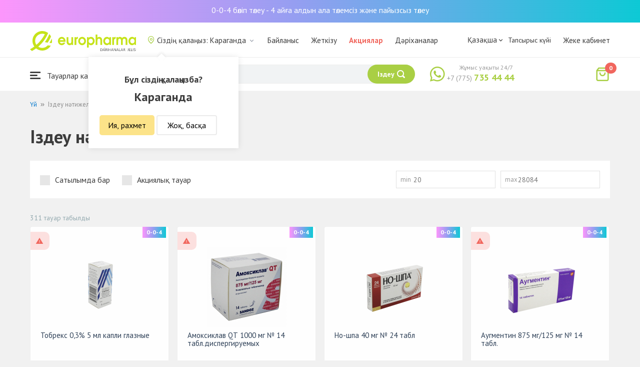

--- FILE ---
content_type: text/html; charset=UTF-8
request_url: https://krg.europharma.kz/kz/search?q=%D0%A5
body_size: 15654
content:
<!DOCTYPE html>
<html lang="kz">
<head>
    <title>Іздеу нәтижелері үшін &quot;Х&quot;</title>
    <meta charset="UTF-8">
    <meta http-equiv="X-UA-Compatible" content="IE=edge">
    <meta name="viewport" content="width=device-width, initial-scale=1.0, maximum-scale=1.0, user-scalable=no">
    <meta name="csrf-param" content="_csrf-frontend">
<meta name="csrf-token" content="E_ZnaJjvkmFYmC-IXaNUw8MLu7x5sZi9yUe_DFV2yWBjlD897N30ExzybN8w4XmtljnWkUHEqfTxKchvOR2aEg==">
    <meta name="msapplication-TileColor" content="#444c57">
    <meta name="theme-color" content="#444c57">
    <link rel="apple-touch-icon" sizes="180x180" href="/apple-touch-icon.png">
    <link rel="icon" type="image/png" sizes="32x32" href="/favicon-32x32.png">
    <link rel="icon" type="image/png" sizes="16x16" href="/favicon-16x16.png">
    <link rel="manifest" href="/site.webmanifest">
    <link rel="mask-icon" href="/safari-pinned-tab.svg" color="#444c57">
    <!-- Google Tag Manager -->
<script>(function(w,d,s,l,i){w[l]=w[l]||[];w[l].push({'gtm.start':
            new Date().getTime(),event:'gtm.js'});var f=d.getElementsByTagName(s)[0],
        j=d.createElement(s),dl=l!='dataLayer'?'&l='+l:'';j.async=true;j.src=
        'https://www.googletagmanager.com/gtm.js?id='+i+dl;f.parentNode.insertBefore(j,f);
    })(window,document,'script','dataLayer','GTM-TQXCMS76');</script>
<!-- End Google Tag Manager -->    <meta name="facebook-domain-verification" content="kq2fcjzrhyg23reuplpzy4kvu31uvy" />
<!-- Facebook Pixel Code -->
<script>
    !function(f,b,e,v,n,t,s)
    {if(f.fbq)return;n=f.fbq=function(){n.callMethod?
        n.callMethod.apply(n,arguments):n.queue.push(arguments)};
        if(!f._fbq)f._fbq=n;n.push=n;n.loaded=!0;n.version='2.0';
        n.queue=[];t=b.createElement(e);t.async=!0;
        t.src=v;s=b.getElementsByTagName(e)[0];
        s.parentNode.insertBefore(t,s)}(window, document,'script',
        'https://connect.facebook.net/en_US/fbevents.js');
    fbq('init', '168795622113670');
    fbq('track', 'PageView');
</script>
<noscript><img height="1" width="1" style="display:none"
               src="https://www.facebook.com/tr?id=168795622113670&ev=PageView&noscript=1"
    /></noscript>
<!-- End Facebook Pixel Code -->    <meta name="robots" content="noindex">
<link href="/css/reset.css?v=1612030395" rel="stylesheet">
<link href="/css/pt.sans.css?v=1612030395" rel="stylesheet">
<link href="/css/font.europharm.css?v=1718661874" rel="stylesheet">
<link href="/css/icomoon.css?v=1612030395" rel="stylesheet">
<link href="/css/animate.css?v=1612030395" rel="stylesheet">
<link href="/css/app.css?v=1762341940" rel="stylesheet">
<link href="/css/search.css?v=1730239380" rel="stylesheet">
<link href="/css/wc.css?v=1612030395" rel="stylesheet">
<link href="/css/product.card.css?v=1762341940" rel="stylesheet">
<link href="/css/filter.css?v=1704684108" rel="stylesheet">
<link href="/css/media.css?v=1762341940" rel="stylesheet">
<link href="/css/main.css?v=1697385210" rel="stylesheet">
<script>var inputmask_69a2315d = {"mask":"+7(999)999-99-99"};</script></head>
<body>
<script>var digiScript = document.createElement('script');
            digiScript.src = '//cdn.diginetica.net/4365/client.js';
            digiScript.defer = true;
            digiScript.async = true;
            document.body.appendChild(digiScript);</script><!-- Google Tag Manager (noscript) -->
<noscript><iframe src="https://www.googletagmanager.com/ns.html?id=GTM-TQXCMS76"
                  height="0" width="0" style="display:none;visibility:hidden"></iframe></noscript>
<!-- End Google Tag Manager (noscript) -->

        <a class="bcc-header" href="/kz/bcc-rassrochka">0-0-4 бөліп төлеу - 4 айға алдын ала төлемсіз және пайызсыз төлеу</a>
        <header class="header">
        <div class="header__top">
            <div class="header__top__inner">
                <div class="header__logo">
                    <a class="logo__link" href="/">
                        <img class="logo__img" src="/images/europharma_kz.svg" alt="">
                    </a>
                </div>
                <ul class="top-menu">
                    <li class="top-menu__item">
                        <div class="current-city popup-trigger">
                            <i class="current-city__icon_map icon-old-map-pin"></i>
                            <span class="current-city__name">Сіздің қалаңыз: Караганда</span>
                            <i class="current-city__icon_arrow icon-old-arrow_down"></i>
                        </div>
                                                    <div class="city-confirm">
                                <div class="city-confirm__arrow"></div>
                                <div class="city-confirm__title">Бұл сіздің қалаңызба?</div>
                                <div class="city-confirm__city-title">Караганда</div>
                                <div class="city-confirm__footer">
                                    <button class="city-confirm__btn-confirm">Ия, рахмет</button>
                                    <button class="city-confirm__btn-cancel">Жоқ, басқа</button>
                                </div>
                            </div>
                                            </li>
                    <li class="top-menu__item">
                        <a class="top-menu__link" href="/kz/contacts">Байланыс</a>
                    </li>
                    <li class="top-menu__item">
                        <a class="top-menu__link" href="/kz/delivery">Жеткізу</a>
                    </li>
                    <li class="top-menu__item">
                        <a class="top-menu__link top-menu__link--red" href="/kz/catalog?segment=special" target="_blank">Акциялар</a>
                    </li>
                    <li class="top-menu__item">
                        <a class="top-menu__link" href="/kz/map">Дәріханалар</a>
                    </li>
                    <li class="top-menu__item">
                        <a class="top-menu__link"  href="https://aqnietgroup.com/" target="_blank">Біз туралы</a>
                    </li>
                </ul>
                <div class="top-menu__review-dropdown">
                    <div class="top-menu__review-dropdown-content">
                        <div class="top-menu__review-dropdown-logo">
                            <img class="top-menu__review-dropdown-logo-img" src="/images/logo.png" alt="logo">
                            <div class="top-menu__review-dropdown-content-body">
                                <h3 class="top-menu__review-dropdown-header">Біз туралы</h3>
                                <p class="top-menu__review-dropdown-text">Біздің компаниямыз жайлы жалпы ақпарат.</p>
                            </div>
                        </div>
                        <ul class="top-menu__review-dropdown-list">
                            <li class="top-menu__review-dropdown-item"><a class="top-menu__review-dropdown-link" href="/kz/review">Шолу</a></li>
                            <li class="top-menu__review-dropdown-item"><a class="top-menu__review-dropdown-link" href="/kz/company">Компания туралы</a></li>
                            <li class="top-menu__review-dropdown-item"><a class="top-menu__review-dropdown-link" href="/kz/governance">Корпоративтік басқару</a></li>
                        </ul>
                        <ul class="top-menu__review-dropdown-list">
                            <li class="top-menu__review-dropdown-item"><a class="top-menu__review-dropdown-link" href="/kz/press">Баспасөз қызметі</a></li>
                            <li class="top-menu__review-dropdown-item"><a class="top-menu__review-dropdown-link" href="/kz/adverts">Бізде Сіздің жарнамаңыз</a></li>
                        </ul>
                        <ul class="top-menu__review-dropdown-list">
                            <li class="top-menu__review-dropdown-item"><a class="top-menu__review-dropdown-link" href="/kz/career">Карьера</a></li>
                            <li class="top-menu__review-dropdown-item"><a class="top-menu__review-dropdown-link" href="/kz/contacts">Байланыс</a></li>
                        </ul>
                    </div>
                </div>
                <div class="language-switcher">
                    <div class="language-switcher__current">
                        <span class="language-switcher__current_label">Қазақша<i class="auth__icon_arrow icon-old-arrow_down"></i></span>
                        <span class="language-switcher__current_arrow"></span>
                    </div>
                    <div class="language-switcher__list">
                        <div class="language-switcher__arrow"></div>
                        <ul class="lang-switcher"><li class="lang-switcher__item"><a class="lang-switcher__link" href="/ru/search?q=%D0%A5">Русский</a></li>
<li class="lang-switcher__item active"><a class="lang-switcher__link" href="/kz/search?q=%D0%A5">Қазақша</a></li>
<li class="lang-switcher__item"><a class="lang-switcher__link" href="/en/search?q=%D0%A5">English</a></li></ul>                    </div>
                </div>
                <div class="mainmenu-orderstatus">
                    <a class="top-menu__link" href="/kz/t/check">Тапсырыс күйі</a>
                </div>
                <ul class="auth">
                                            <li class="auth__item">
                            <a class="auth__link" href="/kz/login">Жеке кабинет</span></a>
                        </li>
                                    </ul>
            </div>
        </div>
        <div class="header__bottom">
            <div class="header__bottom__inner">
                <div class="header__nav">
                    <nav class="nav">
                        <a class="nav__link js-dropdown-trigger" href="/kz/catalog"><i class="nav__icon icon-menu"></i> Тауарлар каталогы</a>
                        <ul class="menu dropdown-menu" role="menu">
        <li class="menu__item" data-submenu-id="catalog-73">
        <a href="/kz/catalog/lekarstvennye-sredstva" class="menu__link">
            <i class="menu__icon icon-medicines"></i>
            <span>Дәрі-дәрмектер</span>
        </a>
                <div id="catalog-73" class="dropdown-submenu popover">
                        <ul class="submenu">
                                    <li class="submenu__item">
                        <a href="/kz/catalog/zharoponizhayushchiye" class="submenu__link">Қызу басатын дәрі-дәрмектер</a>
                    </li>
                                    <li class="submenu__item">
                        <a href="/kz/catalog/oporno-dvigatelnaya-sistema" class="submenu__link">Опорно-двигательная система</a>
                    </li>
                                    <li class="submenu__item">
                        <a href="/kz/catalog/probiotiki-i-prebiotiki" class="submenu__link">Пробиотиктер және пребиотиктер</a>
                    </li>
                                    <li class="submenu__item">
                        <a href="/kz/catalog/protivovirusnyye-preparaty" class="submenu__link">Вирусқа қарсы препараттар</a>
                    </li>
                                    <li class="submenu__item">
                        <a href="/kz/catalog/protivokashlevyye-preparaty" class="submenu__link">Противокашлевые препараты</a>
                    </li>
                                    <li class="submenu__item">
                        <a href="/kz/catalog/recepturnye-preparaty" class="submenu__link">Рецептпен жіберілетін дәрілер</a>
                    </li>
                                    <li class="submenu__item">
                        <a href="/kz/catalog/slabitelnye-preparaty" class="submenu__link">Іш жүргізетін дәрілер</a>
                    </li>
                                    <li class="submenu__item">
                        <a href="/kz/catalog/spazmoliticeskie-preparaty" class="submenu__link">Түйілуді басатын дәрі-дәрмектер</a>
                    </li>
                                    <li class="submenu__item">
                        <a href="/kz/catalog/lecenie-zabolevanij-mocepolovoj-sistemy" class="submenu__link">Несеп- жыныс жүйесі ауруларын емдеу үшін</a>
                    </li>
                                    <li class="submenu__item">
                        <a href="/kz/catalog/lecenie-zabolevanij-oporno-dvigatelnogo-apparata" class="submenu__link">Қимыл-тірек аппараты ауруларын емдеу</a>
                    </li>
                            </ul>
                        <ul class="submenu">
                                    <li class="submenu__item">
                        <a href="/kz/catalog/lecheniye-lor-zabolevaniy" class="submenu__link">Ішек-қарын жолы ауруларына қарсы</a>
                    </li>
                                    <li class="submenu__item">
                        <a href="/kz/catalog/lecenie-nevrologiceskih-narusenij" class="submenu__link">Неврологиялық ауытқуларды емдеу</a>
                    </li>
                                    <li class="submenu__item">
                        <a href="/kz/catalog/lecenie-peceni" class="submenu__link">Бауыр ауруларын емдеу</a>
                    </li>
                                    <li class="submenu__item">
                        <a href="/kz/catalog/lecenie-pocek" class="submenu__link">Бүйрек ауруларын емдеу</a>
                    </li>
                                    <li class="submenu__item">
                        <a href="/kz/catalog/lecenie-ran-i-ozogov" class="submenu__link">Жарақат және күйіктерді емдеу</a>
                    </li>
                                    <li class="submenu__item">
                        <a href="/kz/catalog/lecenie-saharnogo-diabeta" class="submenu__link">Қант диабетін емдеу</a>
                    </li>
                                    <li class="submenu__item">
                        <a href="/kz/catalog/lecenie-serdecno-sosudistyh-zabolevanij" class="submenu__link">Жүрек-қан тамырларын емдеу</a>
                    </li>
                                    <li class="submenu__item">
                        <a href="/kz/catalog/ginekologiceskie-preparaty" class="submenu__link">Гинекологиялық дәрілер</a>
                    </li>
                                    <li class="submenu__item">
                        <a href="/kz/catalog/gormonalnye-preparaty" class="submenu__link">Гормоналды дәрілер</a>
                    </li>
                                    <li class="submenu__item">
                        <a href="/kz/catalog/onkologicheskiye-preparaty" class="submenu__link">Онкологиялық препараттар</a>
                    </li>
                            </ul>
                        <ul class="submenu">
                                    <li class="submenu__item">
                        <a href="/kz/catalog/analgetiki" class="submenu__link">Ауырсынуды басатын дәрілер </a>
                    </li>
                                    <li class="submenu__item">
                        <a href="/kz/catalog/ot-parazitov" class="submenu__link">Паразиттерге қарсы</a>
                    </li>
                                    <li class="submenu__item">
                        <a href="/kz/catalog/sredstva-ot-allergii" class="submenu__link">Аллергияға қарсы дәрілер</a>
                    </li>
                                    <li class="submenu__item">
                        <a href="/kz/catalog/preparaty-urologii-i-ginekologii" class="submenu__link">Урология және гинекология дәрілері</a>
                    </li>
                                    <li class="submenu__item">
                        <a href="/kz/catalog/protivoastmaticeskie-preparaty" class="submenu__link">Астамаға қарсы дәрілер</a>
                    </li>
                                    <li class="submenu__item">
                        <a href="/kz/catalog/protivovospalitelnye-sredstva" class="submenu__link">Қабынуға қарсы дәрілер</a>
                    </li>
                                    <li class="submenu__item">
                        <a href="/kz/catalog/protivogribkovyye-sredstva" class="submenu__link">Тері саңырауқұлағына қарсы</a>
                    </li>
                                    <li class="submenu__item">
                        <a href="/kz/catalog/antibiotiki" class="submenu__link">Антибиотиктер</a>
                    </li>
                                    <li class="submenu__item">
                        <a href="/kz/catalog/antiseptiki" class="submenu__link">Антисептиктер</a>
                    </li>
                                    <li class="submenu__item">
                        <a href="/kz/catalog/dla-povysenia-immuniteta" class="submenu__link">Иммундық жүйеге арналған дәрілер</a>
                    </li>
                            </ul>
        </div>
            </li>
        <li class="menu__item" data-submenu-id="catalog-40">
        <a href="/kz/catalog/vitaminy-i-bady" class="menu__link">
            <i class="menu__icon icon-vitamin-c"></i>
            <span>Дәрумендер және ББҚ-лар</span>
        </a>
                <div id="catalog-40" class="dropdown-submenu popover">
                        <ul class="submenu">
                                    <li class="submenu__item">
                        <a href="/kz/catalog/bady" class="submenu__link">ББҚ-лар</a>
                    </li>
                                    <li class="submenu__item">
                        <a href="/kz/catalog/vitaminy-i-mineraly" class="submenu__link">Минералдар және Дәрумендер</a>
                    </li>
                                    <li class="submenu__item">
                        <a href="/kz/catalog/sport-i-fitnes" class="submenu__link">Спорт және Фитнес</a>
                    </li>
                                    <li class="submenu__item">
                        <a href="/kz/catalog/travy-i-fitocai" class="submenu__link">Фитошәйлар мен шөптер</a>
                    </li>
                            </ul>
                        <ul class="submenu">
                            </ul>
                        <ul class="submenu">
                            </ul>
        </div>
            </li>
        <li class="menu__item" data-submenu-id="catalog-45">
        <a href="/kz/catalog/izdelia-med-naznacenia" class="menu__link">
            <i class="menu__icon icon-stethoscope"></i>
            <span>Медициналық мақсаттарға арналған бұйымдар</span>
        </a>
                <div id="catalog-45" class="dropdown-submenu popover">
                        <ul class="submenu">
                                    <li class="submenu__item">
                        <a href="/kz/catalog/diagnosticeskie-testy" class="submenu__link">Диагностикалық тесттер</a>
                    </li>
                                    <li class="submenu__item">
                        <a href="/kz/catalog/lecebnyj-trikotaz" class="submenu__link">Емдік трикотаж</a>
                    </li>
                                    <li class="submenu__item">
                        <a href="/kz/catalog/medicinskie-izdelia" class="submenu__link">Медициналық бұйымдар</a>
                    </li>
                                    <li class="submenu__item">
                        <a href="/kz/catalog/medicinskie-instrumenty" class="submenu__link">Медициналық аспаптар</a>
                    </li>
                                    <li class="submenu__item">
                        <a href="/kz/catalog/meditsinskiye-pribory" class="submenu__link">Медициналық техника</a>
                    </li>
                                    <li class="submenu__item">
                        <a href="/kz/catalog/meditsinskiye-raskhodnyye-materialy" class="submenu__link">Медициналық шығын материалдары</a>
                    </li>
                                    <li class="submenu__item">
                        <a href="/kz/catalog/ortopediceskie-izdelia" class="submenu__link">Ортопедиялық бұйымдар</a>
                    </li>
                                    <li class="submenu__item">
                        <a href="/kz/catalog/perevazocnye-materialy" class="submenu__link">Таңу бұйымдары</a>
                    </li>
                                    <li class="submenu__item">
                        <a href="/kz/catalog/podushki-i-vorotniki" class="submenu__link">Подушки и воротники</a>
                    </li>
                                    <li class="submenu__item">
                        <a href="/kz/catalog/tekhnicheskiye-sredstva-reabilitatsii" class="submenu__link">Оңалтудың техникалық құралдары</a>
                    </li>
                            </ul>
                        <ul class="submenu">
                                    <li class="submenu__item">
                        <a href="/kz/catalog/ukhod-za-bolnymi" class="submenu__link">Науқастарға күтім</a>
                    </li>
                            </ul>
                        <ul class="submenu">
                            </ul>
        </div>
            </li>
        <li class="menu__item" data-submenu-id="catalog-74">
        <a href="/kz/catalog/mat-i-ditya" class="menu__link">
            <i class="menu__icon icon-maternity-2"></i>
            <span>Ана мен бала</span>
        </a>
                <div id="catalog-74" class="dropdown-submenu popover">
                        <ul class="submenu">
                                    <li class="submenu__item">
                        <a href="/kz/catalog/bytovaya-tekhnika" class="submenu__link">Тұрмыстық техника</a>
                    </li>
                                    <li class="submenu__item">
                        <a href="/kz/catalog/detskaa-mebel" class="submenu__link">Балалар жиһазы</a>
                    </li>
                                    <li class="submenu__item">
                        <a href="/kz/catalog/detskoye-pitaniye-i-kormleniye" class="submenu__link"> Балаларға арналған тамақ және тамақтану</a>
                    </li>
                                    <li class="submenu__item">
                        <a href="/kz/catalog/odezda" class="submenu__link">Киім</a>
                    </li>
                                    <li class="submenu__item">
                        <a href="/kz/catalog/pitanie" class="submenu__link">Тамақтандыру</a>
                    </li>
                                    <li class="submenu__item">
                        <a href="/kz/catalog/tovary-dla-detej" class="submenu__link">Балаларға арналған тауарлар</a>
                    </li>
                                    <li class="submenu__item">
                        <a href="/kz/catalog/tovary-dla-mam" class="submenu__link">Аналарға арналған тауарлар</a>
                    </li>
                            </ul>
                        <ul class="submenu">
                            </ul>
                        <ul class="submenu">
                            </ul>
        </div>
            </li>
        <li class="menu__item" data-submenu-id="catalog-71">
        <a href="/kz/catalog/krasota-i-gigiena" class="menu__link">
            <i class="menu__icon icon-cream"></i>
            <span>Сұлулық және гигиена</span>
        </a>
                <div id="catalog-71" class="dropdown-submenu popover">
                        <ul class="submenu">
                                    <li class="submenu__item">
                        <a href="/kz/catalog/bytovaa-himia" class="submenu__link">Тұрмыстық химия</a>
                    </li>
                                    <li class="submenu__item">
                        <a href="/kz/catalog/gigiena-2" class="submenu__link">Гигиена</a>
                    </li>
                                    <li class="submenu__item">
                        <a href="/kz/catalog/dermakosmetika" class="submenu__link">Дермокосметика</a>
                    </li>
                                    <li class="submenu__item">
                        <a href="/kz/catalog/dlya-vanny-i-dusha" class="submenu__link">Ванна мен душқа арналған</a>
                    </li>
                                    <li class="submenu__item">
                        <a href="/kz/catalog/zhenskaya-gigiyena" class="submenu__link">Әйелдер гигиенасы</a>
                    </li>
                                    <li class="submenu__item">
                        <a href="/kz/catalog/zagar-i-zashchita-ot-solntsa" class="submenu__link">Тотығу және күннен қорғаныс</a>
                    </li>
                                    <li class="submenu__item">
                        <a href="/kz/catalog/zasita-ot-nasekomyh" class="submenu__link">Жәндіктерден қорғаныс</a>
                    </li>
                                    <li class="submenu__item">
                        <a href="/kz/catalog/muzhskaya-liniya" class="submenu__link">Ерлер желісі</a>
                    </li>
                                    <li class="submenu__item">
                        <a href="/kz/catalog/optika" class="submenu__link">Оптика</a>
                    </li>
                                    <li class="submenu__item">
                        <a href="/kz/catalog/parfyumeriya" class="submenu__link">Парфюмерия</a>
                    </li>
                            </ul>
                        <ul class="submenu">
                                    <li class="submenu__item">
                        <a href="/kz/catalog/podarocnye-nabory" class="submenu__link">Сыйлық жиынтықтары</a>
                    </li>
                                    <li class="submenu__item">
                        <a href="/kz/catalog/uhod-za-volosami" class="submenu__link">Шаш күтімі</a>
                    </li>
                                    <li class="submenu__item">
                        <a href="/kz/catalog/uhod-za-licom" class="submenu__link">Бет күтімі</a>
                    </li>
                                    <li class="submenu__item">
                        <a href="/kz/catalog/uhod-za-nogami" class="submenu__link">Аяқ күтімі</a>
                    </li>
                                    <li class="submenu__item">
                        <a href="/kz/catalog/uhod-za-polostu-rta" class="submenu__link">Ауыз қуысы күтіміне арналған құралдар</a>
                    </li>
                                    <li class="submenu__item">
                        <a href="/kz/catalog/uhod-za-rukami" class="submenu__link">Қол күтімі</a>
                    </li>
                                    <li class="submenu__item">
                        <a href="/kz/catalog/uhod-za-telom" class="submenu__link">Дене күтімі</a>
                    </li>
                                    <li class="submenu__item">
                        <a href="/kz/catalog/efirnyye-i-kosmeticheskiye-masla" class="submenu__link">Эфирлік және косметикалық майлар</a>
                    </li>
                            </ul>
                        <ul class="submenu">
                            </ul>
        </div>
            </li>
        <li class="menu__item menu__item--red">
        <a href="/kz/recommendations?segment=available" class="menu__link">
            <i class="menu__icon icon-blog-news"></i>
            <span>Біз ұсынамыз</span>
        </a>
    </li>
</ul>
                    </nav>
                </div>
                <div class="header__search" itemscope itemtype="http://schema.org/WebSite">
                    <meta itemprop="url" content="https://europharma.kz/"/>
<form class="search-form" action="/kz/search" method="get" role="search" itemprop="potentialAction" itemscope="" itemtype="http://schema.org/SearchAction"><div class="form-group">
    <meta itemprop="target" content="https://europharma.kz/search?q={q}"/>
    <input type="text" id="search-form__input--jq" class="search-form__input" name="q" value="Х" itemprop="query-input" placeholder="Дәрі-дәрмектер мен тауарларды аты бойынша іздеу" autocomplete="off" required>    <div class="search-box">
        <div class="search-box__body">
            <div class="search-box__left">
                <div class="search-box__block search-box__result">
                    <div class="search-box__heading">Іздеу нәтижелері</div>
                    <div class="search-box__list"></div>
                </div>
                <div class="search-box__block search-box__sts">
                    <div class="search-box__heading">Жиі іздеген</div>
                    <div class="search-box__list"></div>
                </div>
                <div class="search-box__block search-box__histories">
                    <div class="search-box__heading">Іздеу тарихы</div>
                    <div class="search-box__list"></div>
                </div>
                <div class="search-box__block search-box__popular">
                    <div class="search-box__heading">Жиі іздеген</div>
                    <div class="search-box__list"></div>
                </div>
            </div>
            <div class="search-box__right"></div>
        </div>
        <template id="templateSearchBoxItem">
            <div class="search-box__item">
                <a href="{url}" class="search-box__link">
                    <i class="search-box__icon icon-{icon}"></i>
                    {label}
                </a>
            </div>
        </template>
    </div>
    <div class="search-form__buttons">
        <div class="search-voice"></div>
        <img src="/images/search_loading.png" alt="" class="search-voice__loading">
        <button class="search-form__btn">
            <span class="search-form__label">Іздеу</span>
            <i class="search-form__icon icon-search"></i>
        </button>
    </div>
</div>
<div class="search-back"></div>
</form>                </div>
                <div class="header__call">
                    <div class="call-widget">
                        <i class="call-widget__icon icon-whatsapp"></i>
                        <a class="call-widget__link" rel="nofollow" target="_blank" href="https://wa.me/77757354444">
                            <span class="call-widget__code">+7 (775)</span>
                            <span class="call-widget__phone">735 44 44</span>
                        </a>
                        <span class="call-widget__label">Жұмыс уақыты 24/7</span>
                    </div>
                </div>
                <div class="header__cart">
                    <div class="cart-widget">
    <a class="cart-widget__link" rel="nofollow" href="/kz/cart">
        <i class="cart-widget__icon icon-old-shopping-bag">
            <span id="cart-widget__count" class="cart-widget__count">0</span>
        </i>
        <span id="cart-widget__cost" class="cart-widget__cost"></span>
        <span class="cart-widget__currency cart-widget__currency--hidden"> ₸</span>
    </a>
</div>
                </div>
            </div>
        </div>
    </header>
<main class="main" role="main">
    <div class="container">
                    <ul class="breadcrumb" itemscope itemtype="http://schema.org/BreadcrumbList"><li class="breadcrumb__item" itemprop="itemListElement" itemscope itemtype="http://schema.org/ListItem"><a href="/" itemprop="item"><span itemprop="name">Үй</span></a><meta itemprop="position" content="1" /></li><li class="breadcrumb__item active" itemprop="itemListElement" itemscope itemtype="http://schema.org/ListItem"><span itemprop="name">Іздеу нәтижелері үшін &quot;Х&quot;</span><meta itemprop="position" content="2" /></li></ul>                <div class="search">
    <div class="search-head">
        <div class="search-head__title">Іздеу нәтижелері үшін "Х"</div>
    </div>
        <div class="search-filter__wrapper">
        <div class="search-filter__item">
            <div class="search-filter__filter-wrapper">
                <div class="filter__segment">
                    <label class="filter__label label--checkbox">
                        <span>Сатылымда бар</span>
                        <input type="checkbox" class="filter__input--hidden" name="available" onclick="Filter.segment(this)">                        <div class="control__indicator"></div>
                    </label>
                    <label class="filter__label label--checkbox">
                        <span>Акциялық тауар</span>
                        <input type="checkbox" class="filter__input--hidden" name="special" onclick="Filter.segment(this)">                        <div class="control__indicator"></div>
                    </label>
                </div>
            </div>
            <div class="search-filter__num-wrapper">
                <input id="search-filter__q" type="text" value="Х" hidden>
                <div class="filter__price_from">
                    <div class="filter__price_inner">
                        <input type="number" class="filter__input lang__kz" name="priceMin" min="0" step="100" placeholder="20" onchange="Filter.priceMin(this.value)">                        <span class="filter__input_placeholder" >min</span>
                    </div>
                </div>
                <div class="filter__price_to">
                    <div class="filter__price_inner">
                        <input type="number" class="filter__input lang__kz" name="priceMax" min="0" step="100" placeholder="28084" onchange="Filter.priceMax(this.value)">                        <span class="filter__input_placeholder">max</span>
                    </div>
                </div>
            </div>
        </div>
    </div>
        <div id="search__result" class="search-result">
                    <div class="search-sorts-wrapper">
                <div class="search-head__desc">311 тауар табылды</div>
            </div>
                        <div id="search-list" class="search-list animated fadeIn"><div class="search-list__item" data-key="5771"><div class="card-product" data-id="5771" data-query="" data-position="">
            <div class="card-product-recipe">
            <div class="icon-warning card-product-recipe__icon"></div>
            <div class="card-product-recipe__name">Рецепт бойынша</div>
        </div>
        <div class="card-product__header">
        <a href="/kz/tobreks-03-5-ml-kapli-glaznyye">
            <div class="card-product__img_wrp">
                <img class="card-product__img" src="https://st.europharma.kz/cache/product/5771/160x160_5f0ec70ca0836.png" alt="Тобрекс 0,3% 5 мл капли глазные" title="Тобрекс 0,3% 5 мл капли глазные">            </div>
        </a>
                                    <div class="bcc-product-item">0-0-4</div>
            </div>
    <div class="card-product__main">
        <div class="card-product__title">
            <a class="card-product__link" href="/kz/tobreks-03-5-ml-kapli-glaznyye">Тобрекс 0,3% 5 мл капли глазные</a>
        </div>
        <div class="card-product__desc">
            <div>Өндіруші: Alcon-Couvreur</div>
                    </div>
    </div>
    <div class="card-product__footer">
                    <div class="card-product__prices">
                <span class="card-product__price_discount">2015 ₸</span>
                                            </div>
            <div class="card-product__actions">
                <button type="button" class="card-product__btn cart-add__btn" data-query="" data-id="5771" onclick="Analytics.productAddToCart()">Сатып алу</button>
            </div>
            </div>
</div>
</div>
<div class="search-list__item" data-key="2329"><div class="card-product" data-id="2329" data-query="" data-position="">
            <div class="card-product-recipe">
            <div class="icon-warning card-product-recipe__icon"></div>
            <div class="card-product-recipe__name">Рецепт бойынша</div>
        </div>
        <div class="card-product__header">
        <a href="/kz/amoksiklav-qt-1000-mg-no-14-tabldispergiruyemykh">
            <div class="card-product__img_wrp">
                <img class="card-product__img" src="https://st.europharma.kz/cache/product/2329/160x160_5ee87c65d3dd8.jpg" alt="Амоксиклав QТ 1000 мг № 14 табл.диспергируемых" title="Амоксиклав QТ 1000 мг № 14 табл.диспергируемых">            </div>
        </a>
                                    <div class="bcc-product-item">0-0-4</div>
            </div>
    <div class="card-product__main">
        <div class="card-product__title">
            <a class="card-product__link" href="/kz/amoksiklav-qt-1000-mg-no-14-tabldispergiruyemykh">Амоксиклав QТ 1000 мг № 14 табл.диспергируемых</a>
        </div>
        <div class="card-product__desc">
            <div>Өндіруші: Сандоз Фармасьютикалс д.д.</div>
                    </div>
    </div>
    <div class="card-product__footer">
                    <div class="card-product__prices">
                <span class="card-product__price_discount">7720 ₸</span>
                                            </div>
            <div class="card-product__actions">
                <button type="button" class="card-product__btn cart-add__btn" data-query="" data-id="2329" onclick="Analytics.productAddToCart()">Сатып алу</button>
            </div>
            </div>
</div>
</div>
<div class="search-list__item" data-key="2135"><div class="card-product" data-id="2135" data-query="" data-position="">
        <div class="card-product__header">
        <a href="/kz/no-shpa-40-mg-no-24-tabl">
            <div class="card-product__img_wrp">
                <img class="card-product__img" src="https://st.europharma.kz/cache/product/2135/160x160_5f6874ea35695.png" alt="Но-шпа 40 мг № 24 табл" title="Но-шпа 40 мг № 24 табл">            </div>
        </a>
                                    <div class="bcc-product-item">0-0-4</div>
            </div>
    <div class="card-product__main">
        <div class="card-product__title">
            <a class="card-product__link" href="/kz/no-shpa-40-mg-no-24-tabl">Но-шпа 40 мг № 24 табл</a>
        </div>
        <div class="card-product__desc">
            <div>Өндіруші: ХИНОИН завод Фармацевтических и Химических Продукт</div>
                    </div>
    </div>
    <div class="card-product__footer">
                    <div class="card-product__prices">
                <span class="card-product__price_discount">1835 ₸</span>
                                            </div>
            <div class="card-product__actions">
                <button type="button" class="card-product__btn cart-add__btn" data-query="" data-id="2135" onclick="Analytics.productAddToCart()">Сатып алу</button>
            </div>
            </div>
</div>
</div>
<div class="search-list__item" data-key="7574"><div class="card-product" data-id="7574" data-query="" data-position="">
            <div class="card-product-recipe">
            <div class="icon-warning card-product-recipe__icon"></div>
            <div class="card-product-recipe__name">Рецепт бойынша</div>
        </div>
        <div class="card-product__header">
        <a href="/kz/augmentin-875-mg125-mg-no-14-tabl">
            <div class="card-product__img_wrp">
                <img class="card-product__img" src="https://st.europharma.kz/cache/product/7574/160x160_5efafcf35328c.png" alt="Аугментин 875 мг/125 мг № 14 табл." title="Аугментин 875 мг/125 мг № 14 табл.">            </div>
        </a>
                                    <div class="bcc-product-item">0-0-4</div>
            </div>
    <div class="card-product__main">
        <div class="card-product__title">
            <a class="card-product__link" href="/kz/augmentin-875-mg125-mg-no-14-tabl">Аугментин 875 мг/125 мг № 14 табл.</a>
        </div>
        <div class="card-product__desc">
            <div>Өндіруші: Смит Кляйн Бичем Консьюме</div>
                    </div>
    </div>
    <div class="card-product__footer">
                    <div class="card-product__prices">
                <span class="card-product__price_discount">4850 ₸</span>
                                            </div>
            <div class="card-product__actions">
                <button type="button" class="card-product__btn cart-add__btn" data-query="" data-id="7574" onclick="Analytics.productAddToCart()">Сатып алу</button>
            </div>
            </div>
</div>
</div>
<div class="search-list__item" data-key="469"><div class="card-product" data-id="469" data-query="" data-position="">
        <div class="card-product__header">
        <a href="/kz/flemoksin-solyutab-1000-mg-no-20-tabldispergiruyemykh">
            <div class="card-product__img_wrp">
                <img class="card-product__img" src="https://st.europharma.kz/cache/product/469/160x160_6481.jpeg" alt="Флемоксин Солютаб 1000 мг № 20 табл.диспергируемых" title="Флемоксин Солютаб 1000 мг № 20 табл.диспергируемых">            </div>
        </a>
                                    <div class="bcc-product-item">0-0-4</div>
            </div>
    <div class="card-product__main">
        <div class="card-product__title">
            <a class="card-product__link" href="/kz/flemoksin-solyutab-1000-mg-no-20-tabldispergiruyemykh">Флемоксин Солютаб 1000 мг № 20 табл.диспергируемых</a>
        </div>
        <div class="card-product__desc">
            <div>Өндіруші: Астеллас Фарма Юроп Б.В.</div>
                    </div>
    </div>
    <div class="card-product__footer">
                    <div class="card-product__prices">
                <span class="card-product__price_discount">6815 ₸</span>
                                            </div>
            <div class="card-product__actions">
                <button type="button" class="card-product__btn cart-add__btn" data-query="" data-id="469" onclick="Analytics.productAddToCart()">Сатып алу</button>
            </div>
            </div>
</div>
</div>
<div class="search-list__item" data-key="20173"><div class="card-product" data-id="20173" data-query="" data-position="">
        <div class="card-product__header">
        <a href="/kz/papaverin-gkh-20-mg-no10-rekt-svechi">
            <div class="card-product__img_wrp">
                <img class="card-product__img" src="https://st.europharma.kz/cache/product/20173/160x160_5d7d4df823e22.jpeg" alt="Папаверин г/х 20 мг, №10, рект. свечи" title="Папаверин г/х 20 мг, №10, рект. свечи">            </div>
        </a>
                                    <div class="bcc-product-item">0-0-4</div>
            </div>
    <div class="card-product__main">
        <div class="card-product__title">
            <a class="card-product__link" href="/kz/papaverin-gkh-20-mg-no10-rekt-svechi">Папаверин г/х 20 мг, №10, рект. свечи</a>
        </div>
        <div class="card-product__desc">
            <div>Өндіруші: Биосинтез ОАО</div>
                    </div>
    </div>
    <div class="card-product__footer">
                    <div class="card-product__prices">
                <span class="card-product__price_discount">460 ₸</span>
                                            </div>
            <div class="card-product__actions">
                <button type="button" class="card-product__btn cart-add__btn" data-query="" data-id="20173" onclick="Analytics.productAddToCart()">Сатып алу</button>
            </div>
            </div>
</div>
</div>
<div class="search-list__item" data-key="7744"><div class="card-product" data-id="7744" data-query="" data-position="">
            <div class="card-product-recipe">
            <div class="icon-warning card-product-recipe__icon"></div>
            <div class="card-product-recipe__name">Рецепт бойынша</div>
        </div>
        <div class="card-product__header">
        <a href="/kz/tobrom-03-5-ml-gl-kapli">
            <div class="card-product__img_wrp">
                <img class="card-product__img" src="https://st.europharma.kz/cache/product/7744/160x160_4502.jpeg" alt="Тобром 0,3%, 5 мл, гл. капли" title="Тобром 0,3%, 5 мл, гл. капли">            </div>
        </a>
                                    <div class="bcc-product-item">0-0-4</div>
            </div>
    <div class="card-product__main">
        <div class="card-product__title">
            <a class="card-product__link" href="/kz/tobrom-03-5-ml-gl-kapli">Тобром 0,3%, 5 мл, гл. капли</a>
        </div>
        <div class="card-product__desc">
            <div>Өндіруші: Ромфарм Компания СРЛ</div>
                    </div>
    </div>
    <div class="card-product__footer">
                    <div class="card-product__prices">
                <span class="card-product__price_discount">2273 ₸</span>
                                            </div>
            <div class="card-product__actions">
                <button type="button" class="card-product__btn cart-add__btn" data-query="" data-id="7744" onclick="Analytics.productAddToCart()">Сатып алу</button>
            </div>
            </div>
</div>
</div>
<div class="search-list__item" data-key="4007"><div class="card-product" data-id="4007" data-query="" data-position="">
        <div class="card-product__header">
        <a href="/kz/ceftriaksona-natrievaa-sol-1-g-fl-2">
            <div class="card-product__img_wrp">
                <img class="card-product__img" src="https://st.europharma.kz/cache/product/4007/160x160_36965.jpeg" alt="Цефтриаксона натриевая соль 1 г, фл." title="Цефтриаксона натриевая соль 1 г, фл.">            </div>
        </a>
                                    <div class="bcc-product-item">0-0-4</div>
            </div>
    <div class="card-product__main">
        <div class="card-product__title">
            <a class="card-product__link" href="/kz/ceftriaksona-natrievaa-sol-1-g-fl-2">Цефтриаксона натриевая соль 1 г, фл.</a>
        </div>
        <div class="card-product__desc">
            <div>Өндіруші: Синтез Акционерное Курган</div>
                    </div>
    </div>
    <div class="card-product__footer">
                    <div class="card-product__prices">
                <span class="card-product__price_empty">Тауар қолда жоқ</span>
            </div>
            </div>
</div>
</div>
<div class="search-list__item" data-key="16350"><div class="card-product" data-id="16350" data-query="" data-position="">
        <div class="card-product__header">
        <a href="/kz/shprits-5-ml-3-kh-komp-22g-bioject">
            <div class="card-product__img_wrp">
                <img class="card-product__img" src="https://st.europharma.kz/cache/product/16350/160x160_32112.jpeg" alt="Шприц 5 мл, 3-х комп. 22G (Bioject)" title="Шприц 5 мл, 3-х комп. 22G (Bioject)">            </div>
        </a>
                                    <div class="bcc-product-item">0-0-4</div>
            </div>
    <div class="card-product__main">
        <div class="card-product__title">
            <a class="card-product__link" href="/kz/shprits-5-ml-3-kh-komp-22g-bioject">Шприц 5 мл, 3-х комп. 22G (Bioject)</a>
        </div>
        <div class="card-product__desc">
            <div>Өндіруші: Changzhou Huichun Medical Equipment Co,</div>
                    </div>
    </div>
    <div class="card-product__footer">
                    <div class="card-product__prices">
                <span class="card-product__price_discount">25 ₸</span>
                                            </div>
            <div class="card-product__actions">
                <button type="button" class="card-product__btn cart-add__btn" data-query="" data-id="16350" onclick="Analytics.productAddToCart()">Сатып алу</button>
            </div>
            </div>
</div>
</div>
<div class="search-list__item" data-key="1006"><div class="card-product" data-id="1006" data-query="" data-position="">
        <div class="card-product__header">
        <a href="/kz/povazka-dla-glaz-medrull-ultra-pore-samokleasaasa-57h82sm-ovalnoj-formy">
            <div class="card-product__img_wrp">
                <img class="card-product__img" src="https://st.europharma.kz/cache/product/1006/160x160_60451.jpeg" alt="Повязка для глаз Medrull Ultra Pore самоклеящаяся 5,7х8,2см овальной формы" title="Повязка для глаз Medrull Ultra Pore самоклеящаяся 5,7х8,2см овальной формы">            </div>
        </a>
                                    <div class="bcc-product-item">0-0-4</div>
            </div>
    <div class="card-product__main">
        <div class="card-product__title">
            <a class="card-product__link" href="/kz/povazka-dla-glaz-medrull-ultra-pore-samokleasaasa-57h82sm-ovalnoj-formy">Повязка для глаз Medrull Ultra Pore самоклеящаяся 5,7х8,2см овальной формы</a>
        </div>
        <div class="card-product__desc">
            <div>Өндіруші: Forans Eesti</div>
                    </div>
    </div>
    <div class="card-product__footer">
                    <div class="card-product__prices">
                <span class="card-product__price_empty">Тауар қолда жоқ</span>
            </div>
            </div>
</div>
</div>
<div class="search-list__item" data-key="2331"><div class="card-product" data-id="2331" data-query="" data-position="">
        <div class="card-product__header">
        <a href="/kz/atsts-600-mg-no-10-shipuch-tabl">
            <div class="card-product__img_wrp">
                <img class="card-product__img" src="https://st.europharma.kz/cache/product/2331/160x160_5efad97a9d699.png" alt="АЦЦ 600 мг № 10 шипуч табл" title="АЦЦ 600 мг № 10 шипуч табл">            </div>
        </a>
                                    <div class="bcc-product-item">0-0-4</div>
            </div>
    <div class="card-product__main">
        <div class="card-product__title">
            <a class="card-product__link" href="/kz/atsts-600-mg-no-10-shipuch-tabl">АЦЦ 600 мг № 10 шипуч табл</a>
        </div>
        <div class="card-product__desc">
            <div>Өндіруші: Гермес Фарма Гес.м.б.Х</div>
                    </div>
    </div>
    <div class="card-product__footer">
                    <div class="card-product__prices">
                <span class="card-product__price_discount">6030 ₸</span>
                                            </div>
            <div class="card-product__actions">
                <button type="button" class="card-product__btn cart-add__btn" data-query="" data-id="2331" onclick="Analytics.productAddToCart()">Сатып алу</button>
            </div>
            </div>
</div>
</div>
<div class="search-list__item" data-key="3789"><div class="card-product" data-id="3789" data-query="" data-position="">
        <div class="card-product__header">
        <a href="/kz/papaverin-gkh-20-mg-no-10-suppozit-rektal">
            <div class="card-product__img_wrp">
                <img class="card-product__img" src="https://st.europharma.kz/cache/product/3789/160x160_5f3a5222220d1.png" alt="Папаверин г/х 20 мг № 10 суппозит. ректал." title="Папаверин г/х 20 мг № 10 суппозит. ректал.">            </div>
        </a>
                                    <div class="bcc-product-item">0-0-4</div>
            </div>
    <div class="card-product__main">
        <div class="card-product__title">
            <a class="card-product__link" href="/kz/papaverin-gkh-20-mg-no-10-suppozit-rektal">Папаверин г/х 20 мг № 10 суппозит. ректал.</a>
        </div>
        <div class="card-product__desc">
            <div>Өндіруші: Нижфарм ОАО</div>
                    </div>
    </div>
    <div class="card-product__footer">
                    <div class="card-product__prices">
                <span class="card-product__price_discount">720 ₸</span>
                                            </div>
            <div class="card-product__actions">
                <button type="button" class="card-product__btn cart-add__btn" data-query="" data-id="3789" onclick="Analytics.productAddToCart()">Сатып алу</button>
            </div>
            </div>
</div>
</div>
<div class="search-list__item" data-key="24866"><div class="card-product" data-id="24866" data-query="" data-position="">
        <div class="card-product__header">
        <a href="/kz/kh-bek-no30kaps">
            <div class="card-product__img_wrp">
                <img class="card-product__img" src="https://st.europharma.kz/cache/product/24866/160x160_5f4de003a190d.jpg" alt="Х-Бэк №30,капс" title="Х-Бэк №30,капс">            </div>
        </a>
                                    <div class="bcc-product-item">0-0-4</div>
            </div>
    <div class="card-product__main">
        <div class="card-product__title">
            <a class="card-product__link" href="/kz/kh-bek-no30kaps">Х-Бэк №30,капс</a>
        </div>
        <div class="card-product__desc">
            <div>Өндіруші: Complete-Pharma Co.LTD,KZ</div>
                    </div>
    </div>
    <div class="card-product__footer">
                    <div class="card-product__prices">
                <span class="card-product__price_empty">Тауар қолда жоқ</span>
            </div>
            </div>
</div>
</div>
<div class="search-list__item" data-key="3327"><div class="card-product" data-id="3327" data-query="" data-position="">
        <div class="card-product__header">
        <a href="/kz/atsts-200-mg-no-20-shipuch-tabl">
            <div class="card-product__img_wrp">
                <img class="card-product__img" src="https://st.europharma.kz/cache/product/3327/160x160_5efb00fb04b09.png" alt="АЦЦ 200 мг № 20 шипуч табл" title="АЦЦ 200 мг № 20 шипуч табл">            </div>
        </a>
                                    <div class="bcc-product-item">0-0-4</div>
            </div>
    <div class="card-product__main">
        <div class="card-product__title">
            <a class="card-product__link" href="/kz/atsts-200-mg-no-20-shipuch-tabl">АЦЦ 200 мг № 20 шипуч табл</a>
        </div>
        <div class="card-product__desc">
            <div>Өндіруші: Гермес Фарма Гес.м.б.Х</div>
                    </div>
    </div>
    <div class="card-product__footer">
                    <div class="card-product__prices">
                <span class="card-product__price_discount">4190 ₸</span>
                                            </div>
            <div class="card-product__actions">
                <button type="button" class="card-product__btn cart-add__btn" data-query="" data-id="3327" onclick="Analytics.productAddToCart()">Сатып алу</button>
            </div>
            </div>
</div>
</div>
<div class="search-list__item" data-key="44602"><div class="card-product" data-id="44602" data-query="" data-position="">
        <div class="card-product__header">
        <a href="/kz/nutrilon-1-premium-smes-10kh600">
            <div class="card-product__img_wrp">
                <img class="card-product__img" src="https://st.europharma.kz/cache/product/44602/160x160_653b735f0c0df.jpeg" alt="NUTRILON 1 PREMIUM, СМЕСЬ (10Х600)" title="NUTRILON 1 PREMIUM, СМЕСЬ (10Х600)">            </div>
        </a>
                                    <div class="bcc-product-item">0-0-4</div>
            </div>
    <div class="card-product__main">
        <div class="card-product__title">
            <a class="card-product__link" href="/kz/nutrilon-1-premium-smes-10kh600">NUTRILON 1 PREMIUM, СМЕСЬ (10Х600)</a>
        </div>
        <div class="card-product__desc">
            <div>Өндіруші: Нутриция</div>
                    </div>
    </div>
    <div class="card-product__footer">
                    <div class="card-product__prices">
                <span class="card-product__price_discount">6640 ₸</span>
                                            </div>
            <div class="card-product__actions">
                <button type="button" class="card-product__btn cart-add__btn" data-query="" data-id="44602" onclick="Analytics.productAddToCart()">Сатып алу</button>
            </div>
            </div>
</div>
</div>
<div class="search-list__item" data-key="7148"><div class="card-product" data-id="7148" data-query="" data-position="">
        <div class="card-product__header">
        <a href="/kz/linkomitsina-gkh-30-rastvor-d-inyektsiy-1-ml-no-10-amp">
            <div class="card-product__img_wrp">
                <img class="card-product__img" src="https://st.europharma.kz/cache/product/7148/160x160_5f05510309536.png" alt="Линкомицина г/х 30% раствор д/ инъекций 1 мл № 10 амп" title="Линкомицина г/х 30% раствор д/ инъекций 1 мл № 10 амп">            </div>
        </a>
                                    <div class="bcc-product-item">0-0-4</div>
            </div>
    <div class="card-product__main">
        <div class="card-product__title">
            <a class="card-product__link" href="/kz/linkomitsina-gkh-30-rastvor-d-inyektsiy-1-ml-no-10-amp">Линкомицина г/х 30% раствор д/ инъекций 1 мл № 10 амп</a>
        </div>
        <div class="card-product__desc">
            <div>Өндіруші: Химфарм ФЗ АО</div>
                    </div>
    </div>
    <div class="card-product__footer">
                    <div class="card-product__prices">
                <span class="card-product__price_discount">1195 ₸</span>
                                            </div>
            <div class="card-product__actions">
                <button type="button" class="card-product__btn cart-add__btn" data-query="" data-id="7148" onclick="Analytics.productAddToCart()">Сатып алу</button>
            </div>
            </div>
</div>
</div>
<div class="search-list__item" data-key="56367"><div class="card-product" data-id="56367" data-query="" data-position="">
            <div class="card-product-recipe">
            <div class="icon-warning card-product-recipe__icon"></div>
            <div class="card-product-recipe__name">Рецепт бойынша</div>
        </div>
        <div class="card-product__header">
        <a href="/kz/tsipraleks-10-mg-tab-no28">
            <div class="card-product__img_wrp">
                <img class="card-product__img" src="https://st.europharma.kz/cache/product/56367/160x160_6846c1f992453.jfif" alt="Ципралекс® 10 МГ таб №28" title="Ципралекс® 10 МГ таб №28">            </div>
        </a>
                                    <div class="bcc-product-item">0-0-4</div>
            </div>
    <div class="card-product__main">
        <div class="card-product__title">
            <a class="card-product__link" href="/kz/tsipraleks-10-mg-tab-no28">Ципралекс® 10 МГ таб №28</a>
        </div>
        <div class="card-product__desc">
            <div>Өндіруші: Х. Лундбек А/О, Дания</div>
                    </div>
    </div>
    <div class="card-product__footer">
                    <div class="card-product__prices">
                <span class="card-product__price_empty">Тауар қолда жоқ</span>
            </div>
            </div>
</div>
</div>
<div class="search-list__item" data-key="17685"><div class="card-product" data-id="17685" data-query="" data-position="">
        <div class="card-product__header">
        <a href="/kz/drotaverina-gh-004-no50-tabl">
            <div class="card-product__img_wrp">
                <img class="card-product__img" src="https://st.europharma.kz/cache/product/17685/160x160_5d7d4d7b6919f.jpg" alt="Дротаверина г/х 0,04, №50, табл." title="Дротаверина г/х 0,04, №50, табл.">            </div>
        </a>
                                    <div class="bcc-product-item">0-0-4</div>
            </div>
    <div class="card-product__main">
        <div class="card-product__title">
            <a class="card-product__link" href="/kz/drotaverina-gh-004-no50-tabl">Дротаверина г/х 0,04, №50, табл.</a>
        </div>
        <div class="card-product__desc">
            <div>Өндіруші: Ирбитский химико-фармацев</div>
                    </div>
    </div>
    <div class="card-product__footer">
                    <div class="card-product__prices">
                <span class="card-product__price_empty">Тауар қолда жоқ</span>
            </div>
            </div>
</div>
</div>
<div class="search-list__item" data-key="7903"><div class="card-product" data-id="7903" data-query="" data-position="">
        <div class="card-product__header">
        <a href="/kz/no-shpa-push-top-40-mg-no-60-tabl">
            <div class="card-product__img_wrp">
                <img class="card-product__img" src="https://st.europharma.kz/cache/product/7903/160x160_6203677e872a0.png" alt="Но-шпа Пуш-топ 40 мг № 60 табл" title="Но-шпа Пуш-топ 40 мг № 60 табл">            </div>
        </a>
                                    <div class="bcc-product-item">0-0-4</div>
            </div>
    <div class="card-product__main">
        <div class="card-product__title">
            <a class="card-product__link" href="/kz/no-shpa-push-top-40-mg-no-60-tabl">Но-шпа Пуш-топ 40 мг № 60 табл</a>
        </div>
        <div class="card-product__desc">
            <div>Өндіруші: ХИНОИН завод Фармацевтических и Химических Продукт</div>
                    </div>
    </div>
    <div class="card-product__footer">
                    <div class="card-product__prices">
                <span class="card-product__price_discount">3390 ₸</span>
                                            </div>
            <div class="card-product__actions">
                <button type="button" class="card-product__btn cart-add__btn" data-query="" data-id="7903" onclick="Analytics.productAddToCart()">Сатып алу</button>
            </div>
            </div>
</div>
</div>
<div class="search-list__item" data-key="51698"><div class="card-product" data-id="51698" data-query="" data-position="">
        <div class="card-product__header">
        <a href="/kz/salfetki-marlevyye-sterilnyye-dvukhsloyn-16-kh-14-sm-no20-pak">
            <div class="card-product__img_wrp">
                <img class="card-product__img" src="https://st.europharma.kz/cache/product/51698/160x160_6780e80db1a8d.jpg" alt="Салфетки марлевые стерильные двухслойн. 16 х 14 см №20 пак." title="Салфетки марлевые стерильные двухслойн. 16 х 14 см №20 пак.">            </div>
        </a>
                                    <div class="bcc-product-item">0-0-4</div>
            </div>
    <div class="card-product__main">
        <div class="card-product__title">
            <a class="card-product__link" href="/kz/salfetki-marlevyye-sterilnyye-dvukhsloyn-16-kh-14-sm-no20-pak">Салфетки марлевые стерильные двухслойн. 16 х 14 см №20 пак.</a>
        </div>
        <div class="card-product__desc">
            <div>Өндіруші: Навтекс</div>
                    </div>
    </div>
    <div class="card-product__footer">
                    <div class="card-product__prices">
                <span class="card-product__price_empty">Тауар қолда жоқ</span>
            </div>
            </div>
</div>
</div>
<div class="search-list__item" data-key="19211"><div class="card-product" data-id="19211" data-query="" data-position="">
        <div class="card-product__header">
        <a href="/kz/plastyr-bakteritsidnyy-nimplast-19kh72-mm-no100">
            <div class="card-product__img_wrp">
                <img class="card-product__img" src="https://st.europharma.kz/cache/product/19211/160x160_60123e742a798.jpg" alt="Пластырь бактерицидный НимПласт 19х72 мм №100" title="Пластырь бактерицидный НимПласт 19х72 мм №100">            </div>
        </a>
                                    <div class="bcc-product-item">0-0-4</div>
            </div>
    <div class="card-product__main">
        <div class="card-product__title">
            <a class="card-product__link" href="/kz/plastyr-bakteritsidnyy-nimplast-19kh72-mm-no100">Пластырь бактерицидный НимПласт 19х72 мм №100</a>
        </div>
        <div class="card-product__desc">
            <div>Өндіруші: Хербион</div>
                    </div>
    </div>
    <div class="card-product__footer">
                    <div class="card-product__prices">
                <span class="card-product__price_discount">1730 ₸</span>
                                            </div>
            <div class="card-product__actions">
                <button type="button" class="card-product__btn cart-add__btn" data-query="" data-id="19211" onclick="Analytics.productAddToCart()">Сатып алу</button>
            </div>
            </div>
</div>
</div>
<div class="search-list__item" data-key="5033"><div class="card-product" data-id="5033" data-query="" data-position="">
        <div class="card-product__header">
        <a href="/kz/bint-marlevyy-7kh14-ster-2">
            <div class="card-product__img_wrp">
                <img class="card-product__img" src="https://st.europharma.kz/cache/product/5033/160x160_11390.jpeg" alt="Бинт марлевый 7х14 стер" title="Бинт марлевый 7х14 стер">            </div>
        </a>
                                    <div class="bcc-product-item">0-0-4</div>
            </div>
    <div class="card-product__main">
        <div class="card-product__title">
            <a class="card-product__link" href="/kz/bint-marlevyy-7kh14-ster-2">Бинт марлевый 7х14 стер</a>
        </div>
        <div class="card-product__desc">
            <div>Өндіруші: Baxtteks Farm OOO</div>
                    </div>
    </div>
    <div class="card-product__footer">
                    <div class="card-product__prices">
                <span class="card-product__price_discount">270 ₸</span>
                                            </div>
            <div class="card-product__actions">
                <button type="button" class="card-product__btn cart-add__btn" data-query="" data-id="5033" onclick="Analytics.productAddToCart()">Сатып алу</button>
            </div>
            </div>
</div>
</div>
<div class="search-list__item" data-key="52255"><div class="card-product" data-id="52255" data-query="" data-position="">
            <div class="card-product-recipe">
            <div class="icon-warning card-product-recipe__icon"></div>
            <div class="card-product-recipe__name">Рецепт бойынша</div>
        </div>
        <div class="card-product__header">
        <a href="/kz/amoksiklav-2kh-poroshok-dlya-prigotovleniya-suspenzii-dlya-priyema-vnutr-457-mg5-ml-70-ml">
            <div class="card-product__img_wrp">
                <img class="card-product__img" src="https://st.europharma.kz/cache/product/52255/160x160_676e543ba11fe.jpg" alt="Амоксиклав 2Х, Порошок для приготовления суспензии для приема внутрь 457 мг/5 мл 70 мл" title="Амоксиклав 2Х, Порошок для приготовления суспензии для приема внутрь 457 мг/5 мл 70 мл">            </div>
        </a>
                                    <div class="bcc-product-item">0-0-4</div>
            </div>
    <div class="card-product__main">
        <div class="card-product__title">
            <a class="card-product__link" href="/kz/amoksiklav-2kh-poroshok-dlya-prigotovleniya-suspenzii-dlya-priyema-vnutr-457-mg5-ml-70-ml">Амоксиклав 2Х, Порошок для приготовления суспензии для приема внутрь 457 мг/5 мл 70 мл</a>
        </div>
        <div class="card-product__desc">
            <div>Өндіруші: Сандоз ГмбХ, Австрия</div>
                    </div>
    </div>
    <div class="card-product__footer">
                    <div class="card-product__prices">
                <span class="card-product__price_empty">Тауар қолда жоқ</span>
            </div>
            </div>
</div>
</div>
<div class="search-list__item" data-key="24359"><div class="card-product" data-id="24359" data-query="" data-position="">
        <div class="card-product__header">
        <a href="/kz/insulinovyy-shprits-bd-micro-fine-plus-u-100-1ml-s-igloy-03kh8mm">
            <div class="card-product__img_wrp">
                <img class="card-product__img" src="https://st.europharma.kz/cache/product/24359/160x160_5d13913f5945e.jpg" alt="Инсулиновый шприц BD Micro-Fine Plus U-100 1мл с иглой 0.3х8мм" title="Инсулиновый шприц BD Micro-Fine Plus U-100 1мл с иглой 0.3х8мм">            </div>
        </a>
                                    <div class="bcc-product-item">0-0-4</div>
            </div>
    <div class="card-product__main">
        <div class="card-product__title">
            <a class="card-product__link" href="/kz/insulinovyy-shprits-bd-micro-fine-plus-u-100-1ml-s-igloy-03kh8mm">Инсулиновый шприц BD Micro-Fine Plus U-100 1мл с иглой 0.3х8мм</a>
        </div>
        <div class="card-product__desc">
            <div></div>
                    </div>
    </div>
    <div class="card-product__footer">
                    <div class="card-product__prices">
                <span class="card-product__price_empty">Тауар қолда жоқ</span>
            </div>
            </div>
</div>
</div>
<div class="search-list__item" data-key="10583"><div class="card-product" data-id="10583" data-query="" data-position="">
        <div class="card-product__header">
        <a href="/kz/dry-nites-trusiki-nocnye-8-15-dla-devocek-galaxy-9h3">
            <div class="card-product__img_wrp">
                <img class="card-product__img" src="https://st.europharma.kz/cache/product/10583/160x160_68c27a1bd9c51.jpeg" alt="Dry Nites трусики ночные 8-15 для девочек Galaxy 9х3" title="Dry Nites трусики ночные 8-15 для девочек Galaxy 9х3">            </div>
        </a>
                                    <div class="bcc-product-item">0-0-4</div>
            </div>
    <div class="card-product__main">
        <div class="card-product__title">
            <a class="card-product__link" href="/kz/dry-nites-trusiki-nocnye-8-15-dla-devocek-galaxy-9h3">Dry Nites трусики ночные 8-15 для девочек Galaxy 9х3</a>
        </div>
        <div class="card-product__desc">
            <div>Өндіруші: Kimberly Clark</div>
                    </div>
    </div>
    <div class="card-product__footer">
                    <div class="card-product__prices">
                <span class="card-product__price_discount">5140 ₸</span>
                                            </div>
            <div class="card-product__actions">
                <button type="button" class="card-product__btn cart-add__btn" data-query="" data-id="10583" onclick="Analytics.productAddToCart()">Сатып алу</button>
            </div>
            </div>
</div>
</div>
<div class="search-list__item" data-key="13313"><div class="card-product" data-id="13313" data-query="" data-position="">
        <div class="card-product__header">
        <a href="/kz/drotaverina-gkh-004-mg-no-10-tabl">
            <div class="card-product__img_wrp">
                <img class="card-product__img" src="https://st.europharma.kz/cache/product/13313/160x160_65642769090fa.jpg" alt="Дротаверина г/х 0,04 мг № 10 табл" title="Дротаверина г/х 0,04 мг № 10 табл">            </div>
        </a>
                                    <div class="bcc-product-item">0-0-4</div>
            </div>
    <div class="card-product__main">
        <div class="card-product__title">
            <a class="card-product__link" href="/kz/drotaverina-gkh-004-mg-no-10-tabl">Дротаверина г/х 0,04 мг № 10 табл</a>
        </div>
        <div class="card-product__desc">
            <div>Өндіруші: Борисовский завод медицинских препаратов ОАО</div>
                    </div>
    </div>
    <div class="card-product__footer">
                    <div class="card-product__prices">
                <span class="card-product__price_empty">Тауар қолда жоқ</span>
            </div>
            </div>
</div>
</div>
<div class="search-list__item" data-key="41401"><div class="card-product" data-id="41401" data-query="" data-position="">
        <div class="card-product__header">
        <a href="/kz/maska-med-3-kh-sloynaya-odnorazovaya-na-rezinkakh-chernaya">
            <div class="card-product__img_wrp">
                <img class="card-product__img" src="https://st.europharma.kz/cache/product/41401/160x160_6232efc62cbb1.jpg" alt="Маска мед 3-х слойная одноразовая на резинках черная" title="Маска мед 3-х слойная одноразовая на резинках черная">            </div>
        </a>
                                    <div class="bcc-product-item">0-0-4</div>
            </div>
    <div class="card-product__main">
        <div class="card-product__title">
            <a class="card-product__link" href="/kz/maska-med-3-kh-sloynaya-odnorazovaya-na-rezinkakh-chernaya">Маска мед 3-х слойная одноразовая на резинках черная</a>
        </div>
        <div class="card-product__desc">
            <div>Өндіруші: Qmedi ТОО</div>
                    </div>
    </div>
    <div class="card-product__footer">
                    <div class="card-product__prices">
                <span class="card-product__price_empty">Тауар қолда жоқ</span>
            </div>
            </div>
</div>
</div>
<div class="search-list__item" data-key="26624"><div class="card-product" data-id="26624" data-query="" data-position="">
        <div class="card-product__header">
        <a href="/kz/leykoplastyr-meditsinskiy-gipoallergennyy-bioplatax-5-m-kh-25-sm">
            <div class="card-product__img_wrp">
                <img class="card-product__img" src="https://st.europharma.kz/cache/product/26624/160x160_5f4f120792c0b.jpg" alt="Лейкопластырь медицинский гипоаллергенный Bioplatax 5 м Х 2,5 см" title="Лейкопластырь медицинский гипоаллергенный Bioplatax 5 м Х 2,5 см">            </div>
        </a>
                                    <div class="bcc-product-item">0-0-4</div>
            </div>
    <div class="card-product__main">
        <div class="card-product__title">
            <a class="card-product__link" href="/kz/leykoplastyr-meditsinskiy-gipoallergennyy-bioplatax-5-m-kh-25-sm">Лейкопластырь медицинский гипоаллергенный Bioplatax 5 м Х 2,5 см</a>
        </div>
        <div class="card-product__desc">
            <div>Өндіруші: Changzhou Hualian Health</div>
                    </div>
    </div>
    <div class="card-product__footer">
                    <div class="card-product__prices">
                <span class="card-product__price_discount">295 ₸</span>
                                            </div>
            <div class="card-product__actions">
                <button type="button" class="card-product__btn cart-add__btn" data-query="" data-id="26624" onclick="Analytics.productAddToCart()">Сатып алу</button>
            </div>
            </div>
</div>
</div>
<div class="search-list__item" data-key="1008"><div class="card-product" data-id="1008" data-query="" data-position="">
        <div class="card-product__header">
        <a href="/kz/povazka-dla-ran-medrull-ultra-pore-samokleasaasa-9h10sm">
            <div class="card-product__img_wrp">
                <img class="card-product__img" src="https://st.europharma.kz/cache/product/1008/160x160_5f7fdc1285cd0.jpg" alt="Повязка для ран Medrull Ultra Pore самоклеящаяся 9х10см" title="Повязка для ран Medrull Ultra Pore самоклеящаяся 9х10см">            </div>
        </a>
                                    <div class="bcc-product-item">0-0-4</div>
            </div>
    <div class="card-product__main">
        <div class="card-product__title">
            <a class="card-product__link" href="/kz/povazka-dla-ran-medrull-ultra-pore-samokleasaasa-9h10sm">Повязка для ран Medrull Ultra Pore самоклеящаяся 9х10см</a>
        </div>
        <div class="card-product__desc">
            <div>Өндіруші: Forans Eesti</div>
                    </div>
    </div>
    <div class="card-product__footer">
                    <div class="card-product__prices">
                <span class="card-product__price_empty">Тауар қолда жоқ</span>
            </div>
            </div>
</div>
</div>
<div class="search-list__item" data-key="16349"><div class="card-product" data-id="16349" data-query="" data-position="">
        <div class="card-product__header">
        <a href="/kz/shprits-2-ml-3-kh-komp-bioject">
            <div class="card-product__img_wrp">
                <img class="card-product__img" src="https://st.europharma.kz/cache/product/16349/160x160_16335.jpeg" alt="Шприц 2 мл, 3-х комп. (Bioject)" title="Шприц 2 мл, 3-х комп. (Bioject)">            </div>
        </a>
                                    <div class="bcc-product-item">0-0-4</div>
            </div>
    <div class="card-product__main">
        <div class="card-product__title">
            <a class="card-product__link" href="/kz/shprits-2-ml-3-kh-komp-bioject">Шприц 2 мл, 3-х комп. (Bioject)</a>
        </div>
        <div class="card-product__desc">
            <div>Өндіруші: Jiangsu Folee Medical Equipment Co LTD</div>
                    </div>
    </div>
    <div class="card-product__footer">
                    <div class="card-product__prices">
                <span class="card-product__price_discount">22 ₸</span>
                                            </div>
            <div class="card-product__actions">
                <button type="button" class="card-product__btn cart-add__btn" data-query="" data-id="16349" onclick="Analytics.productAddToCart()">Сатып алу</button>
            </div>
            </div>
</div>
</div>
<div class="search-list__item" data-key="10298"><div class="card-product" data-id="10298" data-query="" data-position="">
        <div class="card-product__header">
        <a href="/kz/atsts-100-mg-no-20-shipuch-tabl">
            <div class="card-product__img_wrp">
                <img class="card-product__img" src="https://st.europharma.kz/cache/product/10298/160x160_5efad8a754ca6.png" alt="АЦЦ 100 мг № 20 шипуч табл" title="АЦЦ 100 мг № 20 шипуч табл">            </div>
        </a>
                                    <div class="bcc-product-item">0-0-4</div>
            </div>
    <div class="card-product__main">
        <div class="card-product__title">
            <a class="card-product__link" href="/kz/atsts-100-mg-no-20-shipuch-tabl">АЦЦ 100 мг № 20 шипуч табл</a>
        </div>
        <div class="card-product__desc">
            <div>Өндіруші: Гермес Фарма Гес.м.б.Х</div>
                    </div>
    </div>
    <div class="card-product__footer">
                    <div class="card-product__prices">
                <span class="card-product__price_discount">3870 ₸</span>
                                            </div>
            <div class="card-product__actions">
                <button type="button" class="card-product__btn cart-add__btn" data-query="" data-id="10298" onclick="Analytics.productAddToCart()">Сатып алу</button>
            </div>
            </div>
</div>
</div>
<div class="search-list__item" data-key="53794"><div class="card-product" data-id="53794" data-query="" data-position="">
        <div class="card-product__header">
        <a href="/kz/nan-supreme-0-12-mes-sukhmolsm-6kh800g">
            <div class="card-product__img_wrp">
                <img class="card-product__img" src="https://st.europharma.kz/cache/product/53794/160x160_680a8970314c3.jpeg" alt="NAN® Supreme 0-12 мес СухМолСм 6х800г" title="NAN® Supreme 0-12 мес СухМолСм 6х800г">            </div>
        </a>
                                    <div class="bcc-product-item">0-0-4</div>
            </div>
    <div class="card-product__main">
        <div class="card-product__title">
            <a class="card-product__link" href="/kz/nan-supreme-0-12-mes-sukhmolsm-6kh800g">NAN® Supreme 0-12 мес СухМолСм 6х800г</a>
        </div>
        <div class="card-product__desc">
            <div>Өндіруші: Нестле Россия ООО</div>
                    </div>
    </div>
    <div class="card-product__footer">
                    <div class="card-product__prices">
                <span class="card-product__price_discount">15795 ₸</span>
                                            </div>
            <div class="card-product__actions">
                <button type="button" class="card-product__btn cart-add__btn" data-query="" data-id="53794" onclick="Analytics.productAddToCart()">Сатып алу</button>
            </div>
            </div>
</div>
</div></div>    <ul class="pagination"><li class="pagination__item prev disabled"><a class="pagination__link pagination__link--disabled">Артқа</a></li>
<li class="pagination__item active"><a class="pagination__link" href="/kz/search?q=%D0%A5" data-page="0">1</a></li>
<li class="pagination__item"><a class="pagination__link" href="/kz/search?q=%D0%A5&amp;page=2" data-page="1">2</a></li>
<li class="pagination__item"><a class="pagination__link" href="/kz/search?q=%D0%A5&amp;page=3" data-page="2">3</a></li>
<li class="pagination__item"><a class="pagination__link" href="/kz/search?q=%D0%A5&amp;page=4" data-page="3">4</a></li>
<li class="pagination__item"><a class="pagination__link" href="/kz/search?q=%D0%A5&amp;page=5" data-page="4">5</a></li>
<li class="pagination__item"><a class="pagination__link" href="/kz/search?q=%D0%A5&amp;page=6" data-page="5">6</a></li>
<li class="pagination__item"><a class="pagination__link" href="/kz/search?q=%D0%A5&amp;page=7" data-page="6">7</a></li>
<li class="pagination__item"><a class="pagination__link" href="/kz/search?q=%D0%A5&amp;page=8" data-page="7">8</a></li>
<li class="pagination__item"><a class="pagination__link" href="/kz/search?q=%D0%A5&amp;page=9" data-page="8">9</a></li>
<li class="pagination__item"><a class="pagination__link" href="/kz/search?q=%D0%A5&amp;page=10" data-page="9">10</a></li>
<li class="pagination__item next"><a class="pagination__link" href="/kz/search?q=%D0%A5&amp;page=2" data-page="1">Алға</a></li></ul>    </div>
</div>
    </div>
    </main>

<footer class="footer" data-id="02">
    <div class="footer__top">
        <div class="container">
            <div class="footer-about">
                <a class="footer-logo" href="/">
                    <img class="footer-logo__img" src="/images/logo-footer.png" alt="">
                </a>
                                    <p class="footer-licence">Фармацевтік қызметке мемлекеттік лицензия <br>№<a class="footer-licence__link" href="/kz/certificate">PP65900264DX</a> берілген күні 21.12.2006</p>
                            </div>
            <div class="footer-information">
                <div class="footer-information__title">Ақпарат</div>
                <ul class="footer-menu">
                    <li class="footer-menu__item">
                        <a class="footer-menu__link" href="/kz/news">Жаңалықтар</a>
                    </li>
                    <li class="footer-menu__item">
                        <a class="footer-menu__link" href="/kz/company">Компания туралы</a>
                    </li>
                    <li class="footer-menu__item">
                        <a class="footer-menu__link" href="/kz/contacts">Байланыс</a>
                    </li>
                    <!--<li class="footer-menu__item">
                        <a class="footer-menu__link" href=""></a>
                    </li>-->
                    <li class="footer-menu__item">
                        <a class="footer-menu__link" href="/kz/career">Карьера</a>
                    </li>
                    <li class="footer-menu__item">
                        <a class="footer-menu__link" href="/kz/review">Біздің мақсатымыз</a>
                    </li>
                    <li class="footer-menu__item">
                        <a class="footer-menu__link" href="/kz/partners">Серіктестер</a>
                    </li>
                </ul>
            </div>
            <div class="footer-information">
                <div class="footer-information__title">Сатып алушы үшін</div>
                <ul class="footer-menu">
                    <li class="footer-menu__item">
                        <a class="footer-menu__link" href="/kz/t/check">Тапсырыс күйі</a>
                    </li>
                    <li class="footer-menu__item">
                        <a class="footer-menu__link" href="/kz/delivery">Жеткізу 24/7</a>
                    </li>
                    <li class="footer-menu__item">
                        <a class="footer-menu__link" href="/kz/payment">Төлем</a>
                    </li>
                    <li class="footer-menu__item">
                        <a class="footer-menu__link" href="/kz/how-to-order">Қалай тапсырыс беру</a>
                    </li>
                    <li class="footer-menu__item">
                        <a class="footer-menu__link" href="/kz/q-a">Сұрақтар мен жауаптар</a>
                    </li>
                    <li class="footer-menu__item">
                        <a class="footer-menu__link" href="/kz/quality-control">Сапа бөлімі</a>
                    </li>
                    <li class="footer-menu__item">
                        <a class="footer-menu__link" href="/kz/blog">Блог</a>
                    </li>
                </ul>
            </div>
            <div class="footer-information">
                <div class="footer-information__title">Documents</div>
                <ul class="footer-menu">
                    <li class="footer-menu__item">
                        <a class="footer-menu__link" href="/kz/privacy-policy">Privacy Policy</a>
                    </li>
                    <li class="footer-menu__item">
                        <a class="footer-menu__link" href="/kz/public-contract">Public Contract</a>
                    </li>
                    <li class="footer-menu__item">
                        <a class="footer-menu__link" href="/kz/return-exchange-conditions">Return and exchange conditions</a>
                    </li>
                    <li class="footer-menu__item">
                        <a class="footer-menu__link" href="/kz/public-offer-agreement">Public offer agreement</a>
                    </li>
                </ul>
            </div>
            <div class="footer-contacts">
                <div class="footer-information__title">Байланыс</div>
                <ul class="footer-menu">
                    <li class="footer-menu__item">
                        <div class="footer-email">Email: <a class="footer-email__link" href="mailto:order@aqnietgroup.com">order@aqnietgroup.com</a></div>
                    </li>
                    <li class="footer-menu__item">
                        <div class="footer-email">Жұмыс уақыты 24/7</div>
                    </li>
                </ul>
                <div class="footer-social">
                    <a class="footer-social__link" href="https://www.instagram.com/europharma/" target="_blank" rel="noopener">
                        <i class="footer-social__icon icon-instagram"></i>
                    </a>
                    <a class="footer-social__link" href="https://www.youtube.com/channel/UCIODMZY3CwJhG2RSkxmDpFg" target="_blank" rel="noopener">
                        <i class="footer-social__icon icon-youtube"></i>
                    </a>
                    <a class="footer-social__link" href="https://twitter.com/europharma_" target="_blank" rel="noopener">
                        <i class="footer-social__icon icon-twitteret"></i>
                    </a>
                    <a class="footer-social__link" href="https://www.facebook.com/europharma.kz" target="_blank" rel="noopener">
                        <i class="footer-social__icon icon-facebook"></i>
                    </a>
                    <a class="footer-social__link" href="https://wa.me/77757354444" target="_blank" rel="noopener">
                        <i class="footer-social__icon icon-whatsapp"></i>
                    </a>
                </div>
            </div>
        </div>
    </div>
    <div class="footer__bottom">
        <div class="container">
            <div class="footer-copyright">
                <div class="footer-copyright__text">&copy; Интернет Дәріхана Europharma 2014 - 2026</div>
            </div>
            <div class="footer-callback">
                <button class="footer-callback__link js-wc-trigger">
                    <i class="footer-callback__icon icon-phone-call"></i>
                    <span class="footer-callback__label">Қоңырау шалу</span>
                </button>
            </div>
            <div class="footer-settings">
                <div class="footer-city popup-trigger">
                    <i class="footer-city__icon_map icon-old-map-pin"></i>
                    <span class="footer-city__name">Сіздің қалаңыз: Караганда</span>
                    <i class="footer-city__icon_arrow icon-old-arrow_down"></i>
                </div>
                <ul class="footer-lang"><li class="footer-lang__item"><a class="footer-lang__link" href="/ru/search?q=%D0%A5">Русский</a></li>
<li class="footer-lang__item active"><a class="footer-lang__link" href="/kz/search?q=%D0%A5">Қазақша</a></li>
<li class="footer-lang__item"><a class="footer-lang__link" href="/en/search?q=%D0%A5">English</a></li></ul>                                <!-- Yandex.Metrika informer -->
                <a href="https://metrika.yandex.kz/stat/?id=31174221&amp;from=informer"
                   target="_blank" rel="nofollow">
                    <img src="https://metrika-informer.com/informer/31174221/1_0_FFFFFFFF_EFEFEFFF_0_pageviews"
                         style="width:80px; height:15px; border:0;" alt="Яндекс.Метрика" title="Яндекс.Метрика: данные за сегодня (просмотры)"
                         class="ym-advanced-informer" data-cid="31174221" data-lang="ru" /></a>
                <noscript><div><img src="https://mc.yandex.ru/watch/31174221" style="position:absolute; left:-9999px;" alt="" /></div></noscript>
                <!-- /Yandex.Metrika informer -->
                            </div>
        </div>
    </div>
</footer>
<div class="popup city-widget" role="alert">
    <div class="popup-container">
            <div class="city-switcher">
        <div class="city-switcher__title">Қалаңызды таңдаңыз</div>
                                        <div class="city-switcher__wrapper">
                            <ul class="city-list">
                                                                    <li class="city-list__item">
                            <a class="city-list__link" href="https://almaty.europharma.kz/kz/search?q=%D0%A5" data-id="almaty">Алматы</a>
                        </li>
                                                                    <li class="city-list__item">
                            <a class="city-list__link" href="https://ast.europharma.kz/kz/search?q=%D0%A5" data-id="ast">Астана</a>
                        </li>
                                                                    <li class="city-list__item">
                            <a class="city-list__link" href="https://shymkent.europharma.kz/kz/search?q=%D0%A5" data-id="shymkent">Шымкент</a>
                        </li>
                                                                    <li class="city-list__item">
                            <a class="city-list__link" href="https://aqtobe.europharma.kz/kz/search?q=%D0%A5" data-id="aqtobe">Актобе</a>
                        </li>
                                                                    <li class="city-list__item">
                            <a class="city-list__link" href="https://aqtau.europharma.kz/kz/search?q=%D0%A5" data-id="aqtau">Актау</a>
                        </li>
                                                                    <li class="city-list__item">
                            <a class="city-list__link" href="https://atyrau.europharma.kz/kz/search?q=%D0%A5" data-id="atyrau">Атырау</a>
                        </li>
                                                                    <li class="city-list__item">
                            <a class="city-list__link active" href="https://krg.europharma.kz/kz/search?q=%D0%A5" data-id="krg">Караганда</a>
                        </li>
                                                                    <li class="city-list__item">
                            <a class="city-list__link" href="https://qyzylorda.europharma.kz/kz/search?q=%D0%A5" data-id="qyzylorda">Кызылорда</a>
                        </li>
                                    </ul>
                                        <ul class="city-list">
                                                                    <li class="city-list__item">
                            <a class="city-list__link" href="https://kokshetau.europharma.kz/kz/search?q=%D0%A5" data-id="kokshetau">Кокшетау</a>
                        </li>
                                                                    <li class="city-list__item">
                            <a class="city-list__link" href="https://semei.europharma.kz/kz/search?q=%D0%A5" data-id="semei">Семей</a>
                        </li>
                                                                    <li class="city-list__item">
                            <a class="city-list__link" href="https://saryagash.europharma.kz/kz/search?q=%D0%A5" data-id="saryagash">Сарыагаш</a>
                        </li>
                                                                    <li class="city-list__item">
                            <a class="city-list__link" href="https://turkestan.europharma.kz/kz/search?q=%D0%A5" data-id="turkestan">Туркестан</a>
                        </li>
                                                                    <li class="city-list__item">
                            <a class="city-list__link" href="https://taldyqorgan.europharma.kz/kz/search?q=%D0%A5" data-id="taldyqorgan">Талдыкорган</a>
                        </li>
                                                                    <li class="city-list__item">
                            <a class="city-list__link" href="https://taraz.europharma.kz/kz/search?q=%D0%A5" data-id="taraz">Тараз</a>
                        </li>
                                                                    <li class="city-list__item">
                            <a class="city-list__link" href="https://toretam.europharma.kz/kz/search?q=%D0%A5" data-id="toretam">Торетам</a>
                        </li>
                                                                    <li class="city-list__item">
                            <a class="city-list__link" href="https://oskemen.europharma.kz/kz/search?q=%D0%A5" data-id="oskemen">Усть-Каменогорск</a>
                        </li>
                                    </ul>
                                        <ul class="city-list">
                                                                    <li class="city-list__item">
                            <a class="city-list__link" href="https://oral.europharma.kz/kz/search?q=%D0%A5" data-id="oral">Уральск</a>
                        </li>
                                                                    <li class="city-list__item">
                            <a class="city-list__link" href="https://kosshy.europharma.kz/kz/search?q=%D0%A5" data-id="kosshy">Косшы</a>
                        </li>
                                                                    <li class="city-list__item">
                            <a class="city-list__link" href="https://aksukent.europharma.kz/kz/search?q=%D0%A5" data-id="aksukent">Аксукент</a>
                        </li>
                                                                    <li class="city-list__item">
                            <a class="city-list__link" href="https://shieli.europharma.kz/kz/search?q=%D0%A5" data-id="shieli">Шиели</a>
                        </li>
                                                                    <li class="city-list__item">
                            <a class="city-list__link" href="https://kulsary.europharma.kz/kz/search?q=%D0%A5" data-id="kulsary">Кульсары</a>
                        </li>
                                                                    <li class="city-list__item">
                            <a class="city-list__link" href="https://aral.europharma.kz/kz/search?q=%D0%A5" data-id="aral">Арал</a>
                        </li>
                                                                    <li class="city-list__item">
                            <a class="city-list__link" href="https://usharal.europharma.kz/kz/search?q=%D0%A5" data-id="usharal">Ушарал</a>
                        </li>
                                                                    <li class="city-list__item">
                            <a class="city-list__link" href="https://kazaly.europharma.kz/kz/search?q=%D0%A5" data-id="kazaly">Казалы</a>
                        </li>
                                    </ul>
                                        <ul class="city-list">
                                                                    <li class="city-list__item">
                            <a class="city-list__link" href="https://korday.europharma.kz/kz/search?q=%D0%A5" data-id="korday">Кордай</a>
                        </li>
                                                                    <li class="city-list__item">
                            <a class="city-list__link" href="https://jezkazgan.europharma.kz/kz/search?q=%D0%A5" data-id="jezkazgan">Жезказган</a>
                        </li>
                                                                    <li class="city-list__item">
                            <a class="city-list__link" href="https://inderbor.europharma.kz/kz/search?q=%D0%A5" data-id="inderbor">Индербор</a>
                        </li>
                                                                    <li class="city-list__item">
                            <a class="city-list__link" href="https://issyk.europharma.kz/kz/search?q=%D0%A5" data-id="issyk">Есик</a>
                        </li>
                                                                    <li class="city-list__item">
                            <a class="city-list__link" href="https://kutarys.europharma.kz/kz/search?q=%D0%A5" data-id="kutarys">Кутарыс</a>
                        </li>
                                    </ul>
                    </div>
    </div>
        <i class="popup__close icon-old-close"></i>
    </div>
</div>
<div class="popup cart-add" role="alert">
    <div class="popup-container">
        <div class="popup-body"></div>
        <i class="popup__close icon-old-close"></i>
    </div>
</div>
<div class="popup wc" role="alert">
    <div class="popup-container">
        <div class="wc">
    <div class="wc__head">
        <div class="wc__title">Кері қоңырау шалуға тапсырыс беру</div>
    </div>
    <form id="w1" action="/kz/callback" method="post">
<input type="hidden" name="_csrf-frontend" value="E_ZnaJjvkmFYmC-IXaNUw8MLu7x5sZi9yUe_DFV2yWBjlD897N30ExzybN8w4XmtljnWkUHEqfTxKchvOR2aEg==">    <div class="wc__body">
        <div class="wc__field field-callbackform-name required">
<label class="wc__label" for="callbackform-name">Аты</label>
<span class='wc__input--state'><input type="text" id="callbackform-name" class="wc__input" name="CallbackForm[name]" aria-required="true"></span>

<div class="help-block"></div>
</div>        <div class="wc__field field-callbackform-phone required">
<label class="wc__label" for="callbackform-phone">Телефон</label>
<span class='wc__input--state'><input type="text" id="callbackform-phone" class="wc__input" name="CallbackForm[phone]" aria-required="true" data-plugin-inputmask="inputmask_69a2315d"></span>

<div class="help-block"></div>
</div>    </div>
    <div class="wc__footer">
        <button type="submit" class="wc__btn">Кері байланысқа тапсырыс беру</button>        <a class="wc__btn_close" href="/" rel="nofollow">Жабу</a>
    </div>
    </form></div>
        <i class="popup__close icon-old-close"></i>
    </div>
</div>
<div class="popup pharmacies" role="alert">
    <div class="popup-container">
        <div class="popup-body">
            <div style="width: 900px; height: 400px;" id="map2"></div>
        </div>
        <i class="popup__close icon-old-close"></i>
    </div>
</div>
<div class="popup delivery-zone" role="alert">
    <div class="popup-container delivery-zone-wrapper">
        <div class="popup-body"></div>
        <i id="close_btn" class="popup__close delivery-zone__popup-close icon-old-close"></i>
    </div>
</div>
<div class="alert alert-danger delivery-zone-error" style="display: none">Сіздің мекен-жайыңыз жеткізу аймағына кірмейді, сіз жеке барып алсаңыз болады<i class="alert__close icon-close"></i></div>
<div class="loader">
    <div class="loader__circle"></div>
    <div class="loader__text"></div>
</div>
<script>window.isMobile=false</script><script>window.Messages = {"Delivery amount calc":"Жеткізу құны есептелуде","Is free":"Тегін","Select":"Таңдау","Are you sure you want to delete this item?":"Бұл элементті шынымен жойғыңыз келе ме?","Recipe loading":"Рецепт жүктелуде"}</script><script src="/assets/9b84a421/jquery.js?v=1693229950"></script>
<script src="/assets/ea34dc14/yii.js?v=1718051176"></script>
<script src="/js/analytics.js?v=1704834207"></script>
<script src="/js/jquery-scrolltofixed-min.js?v=1612030395"></script>
<script src="/js/jquery.autocomplete.min.js?v=1612030395"></script>
<script src="/js/jquery.menu-aim.js?v=1612030395"></script>
<script src="/js/cart.js?v=1762782712"></script>
<script src="/js/wc.js?v=1612030395"></script>
<script src="/js/app.js?v=1763643267"></script>
<script src="/js/search.js?v=1730239380"></script>
<script src="/js/manufacturer.js?v=1612030395"></script>
<script src="/js/filter.js?v=1704684108"></script>
<script src="/js/main.js?v=1634881492"></script>
<script src="/js/product.js?v=1697026785"></script>
<script src="/assets/ea34dc14/yii.validation.js?v=1718051176"></script>
<script src="/assets/2db1cc61/jquery.inputmask.bundle.js?v=1511264783"></script>
<script src="/assets/ea34dc14/yii.activeForm.js?v=1718051176"></script>
<script>        (function(){ var widget_id = 'UdpslJe4Di';var d=document;var w=window;function l(){var s = document.createElement('script'); s.type = 'text/javascript'; s.async = true;s.src = '//code-ya.jivosite.com/widget/'+widget_id; var ss = document.getElementsByTagName('script')[0]; ss.parentNode.insertBefore(s, ss);}if(d.readyState=='complete'){l();}else{if(w.attachEvent){w.attachEvent('onload',l);}else{w.addEventListener('load',l,false);}}})();
         (function (d, w, c) {
        (w[c] = w[c] || []).push(function() {
            try {
                w.yaCounter31174221 = new Ya.Metrika({
                    id:31174221,
                    clickmap:true,
                    trackLinks:true,
                    accurateTrackBounce:true,
                    webvisor:true,
                    ecommerce:"dataLayer"
                });
            } catch(e) { }
        });

        var n = d.getElementsByTagName("script")[0],
            s = d.createElement("script"),
            f = function () { n.parentNode.insertBefore(s, n); };
        s.type = "text/javascript";
        s.async = true;
        s.src = "https://cdn.jsdelivr.net/npm/yandex-metrica-watch/watch.js";

        if (w.opera == "[object Opera]") {
            d.addEventListener("DOMContentLoaded", f, false);
        } else { f(); }
    })(document, window, "yandex_metrika_callbacks");</script>
<script>jQuery(function ($) {
jQuery("#callbackform-phone").inputmask(inputmask_69a2315d);
jQuery('#w1').yiiActiveForm([{"id":"callbackform-name","name":"name","container":".field-callbackform-name","input":"#callbackform-name","validate":function (attribute, value, messages, deferred, $form) {yii.validation.required(value, messages, {"message":"Толтырылуы керек «Аты»."});yii.validation.string(value, messages, {"message":"«Аты» мәні жол болуы керек.","min":2,"tooShort":"«Аты» мәні минималды 2 болуы керек 2 таңба.","max":50,"tooLong":"«Аты» мәні ең көп 50 таңба.","skipOnEmpty":1});value = yii.validation.trim($form, attribute, [], value);}},{"id":"callbackform-phone","name":"phone","container":".field-callbackform-phone","input":"#callbackform-phone","validate":function (attribute, value, messages, deferred, $form) {yii.validation.required(value, messages, {"message":"Толтырылуы керек «Телефон»."});yii.validation.regularExpression(value, messages, {"pattern":/^\+7\(\d{3}\)\d{3}\-\d{2}\-\d{2}/i,"not":false,"message":"«Телефон» мәні жарамсыз.","skipOnEmpty":1});}}], []);
});</script></body>
</html>


--- FILE ---
content_type: text/css
request_url: https://krg.europharma.kz/css/filter.css?v=1704684108
body_size: 1897
content:
input {
    -webkit-appearance: textfield;
}
/* Page Search
--------------------------------------*/
.search {
    position: relative;
}
#search__dropdown {
    cursor: pointer;
    background: transparent;
    border: transparent;
}
#search__dropdown:hover {
    background: transparent;
    border: transparent;
}
.search-head {
    margin: 40px 0 30px;
}
.search-head__title {
    font-size: 36px;
    font-weight: 600;
    margin-bottom: 10px;
}

.search-head__desc {
    font-size: 14px;
    color: #94aab0;
    width: 20%;
    padding-top: 12px;
    margin-bottom: 10px;
}
.search-sort-wrapper{
    display:flex;
}
.search-content {}

.search-empty {
    background: #fff;
    border-radius: .25em;
    padding: 20px 30px;
}
.search-empty__inner {
    width: 440px;
    margin: 30px auto;
    text-align: center;
}
.search-empty__icon {
    font-size: 40px;
    color: #a7a7a7;
    background: #f4f4f4;
    padding: 36px;
    border-radius: 50%;
    display: inline-block;
}
.search-empty__title {
    font-size: 24px;
    font-weight: 600;
    margin: 20px 0;
}
.search-empty__desc {
    color: #a5a5a5;
    line-height: 20px;
    margin-bottom: 10px;
}
.search-empty__btn {
    display: inline-block;
    color: #fff;
    font-weight: normal;
    background: #a9cf44;
    padding: 12px 40px;
}
.search-empty__btn:hover {
    background: #b9e050;
}

.search-list {
    grid-gap: 15px;
    grid-template-columns: repeat(4, 1fr);
    display: grid;
    margin-bottom: 30px;

}
.search-list__item {
    width: 278px;
    height: 357px;
    position: relative;
    background: #fff;
    border-radius: 4px;
    border: 1px solid rgba(125, 125, 125, 0.12);
    -webkit-box-shadow: 0 2px 0 0 rgba(0,0,0,.04);
    box-shadow: 0 2px 0 0 rgba(0,0,0,.04);
    padding: 20px 20px 16px;
    flex-direction: column;
    -webkit-transition: border-color .1s linear,-webkit-box-shadow .1s linear;
    transition: border-color .1s linear,-webkit-box-shadow .1s linear;
    transition: border-color .1s linear,box-shadow .1s linear;
    transition: border-color .1s linear,box-shadow .1s linear,-webkit-box-shadow .1s linear;
}
.search-list__item:hover,
.search-list__item:focus {
    border-color: transparent;
    -webkit-box-shadow: 0 4px 20px 0 rgba(0,0,0,.16), 0 2px 0 0 rgba(0,0,0,.04);
    box-shadow: 0 4px 20px 0 rgba(0,0,0,.16), 0 2px 0 0 rgba(0,0,0,.04);
}
.search-list__item:hover .card-product__actions {
    pointer-events: auto;
    visibility: visible;
    opacity: 1;
    -webkit-transition: opacity .2s 0s,visiblity 0s 0s;
    -moz-transition: opacity .2s 0s,visiblity 0s 0s;
    transition: opacity .2s 0s,visiblity 0s 0s
}

.filter {
}
.filter__segment {
    padding-top: 10px;
    padding-left: 10px;
}
.search-filter__num-wrapper {
    margin-right: 10px;
}
.filter__item {
    background: #fff;
    padding: 20px;
    margin-bottom: 20px;
}
.filter__title {
    font-size: 16px;
    font-weight: 600;
    margin-bottom: 15px;
}
.filter__input {
    height: 35px;
    font-size: 14px;
    padding: 10px 10px 10px 34px;
    background: none;
    color: #3b3b3b;
    width: 100%;
    outline: none;
    transition: border .128s ease-in-out,color .128s ease-in-out;
}
.filter__input:focus {
    border: 1px solid rgba(79, 120, 254, 0.9);
}
.filter__input_placeholder {
    position: absolute;
    line-height: 35px;
    padding: 0 0 0 9px;
    left: 0;
    top: 0;
    display: block;
    color: #999;
    font-size: 13px;
}
.filter__label {
    display: inline-block;
    position: relative;
    padding-left: 30px;
    margin-right: 20px;
    cursor: pointer;
}
.filter__label--checkbox {

}
.filter__input--hidden {
    position: absolute;
    z-index: -1;
    opacity: 0;
    display: none;
}
.filter__input--hidden:checked ~ .control__indicator {
    background: #4f78fe;
}
.filter__input--hidden:checked ~ .control__indicator:after {
    display: block;
}
.filter__label--checkbox .control__indicator:after {
    left: 7px;
    top: 4px;
    width: 6px;
    height: 10px;
    border: solid #fff;
    border-width: 0 2px 2px 0;
    transform: rotate(45deg);
}
.control__indicator {
    position: absolute;
    top: -1px;
    left: 0;
    height: 20px;
    width: 20px;
    background: #e6e6e6;
}
.control__indicator:after {
    content: '';
    position: absolute;
    display: none;
}


.filter__price {
    padding: 8px 0 5px;
}
.filter__price:before,
.filter__price:after {
    display: table;
    content: " "
}
.filter__price:after {
    clear: both
}
.filter__price_from,
.filter__price_to {
    float: left;
    width: 50%;
    position: relative;
}
.filter__price_from {
    padding-right: 5px;
}
.filter__price_to {
    padding-left: 5px;
}
.filter__price_inner {
    position: relative;
}
.search-filter__item-wrapper {

}
.search-filter__wrapper {
    margin-bottom: 20px;
}
.search-filter__item {
    background-color: #fff;
    width: 100%;
    padding: 20px 10px;
    display: flex;
    justify-content: space-between;
}

.search-filter__price-wrapper {
    width: 30%;
}


/* Sorter */
.sorter {
    line-height: 30px;
}
.sorter li {
    display: inline-block;
    margin: 2px;
}
.sorter a {
    color: #666;
    font-size: 14px;
    padding: 5px 15px;
    border: 1px solid #eee;
}
.sorter a.asc {
    color: #000;

}
.sorter a.desc {
    color: #000;
}
.sorter a.desc:after {
    position: relative;
    right: -6px;
    top: 2px;
    content: "\e905";
    color: #7cbe67;
    font-family: 'icomoon' !important;
    speak: none;
    font-style: normal;
    font-weight: normal;
    font-variant: normal;
    text-transform: none;
    line-height: 1;
    -webkit-font-smoothing: antialiased;
    -moz-osx-font-smoothing: grayscale;

}
.sorter a.asc:after {
    position: relative;
    right: -6px;
    top: 2px;
    content: "\e90b";
    color: #7cbe67;
    font-family: 'icomoon' !important;
    speak: none;
    font-style: normal;
    font-weight: normal;
    font-variant: normal;
    text-transform: none;
    line-height: 1;
    -webkit-font-smoothing: antialiased;
    -moz-osx-font-smoothing: grayscale;

}

.search-filter__sort-wrapper {
    display: grid;
    justify-content: right;
    width: 100%;
    margin-bottom: 10px;
}

.search-sorts-wrapper {
    display: flex;
}
#search__dropdown {
    padding: 6px 0;
}



/* Media Queries
--------------------------------------*/
@media only screen and (max-width: 768px) {
    .main {
        background: #f8f8fb;
    }

    .search {
        padding: 20px 0;
    }
    .search-head--receipt {
        margin: 20px 0 30px !important;
    }
    .m-search__head {
        position: relative;
    }
    .m-search__title {
        width: 100%;
        font-size: 26px;
        font-weight: 600;
        margin-bottom: 20px;
        color: #3b3b3b;
    }
    .m-search__filter {
        position: absolute;
        top: -10px;
        right: -10px;
        padding: 15px;
    }
    .m-search__icon {
        font-size: 20px;
    }
    .m-filter {
        position: fixed;
        visibility: hidden;
        opacity: 0;
        top: 0;
        left: 0;
        width: 100%;
        height: 100vh;
        overflow: auto;
        z-index: 2;
        background: #f8f8fb;
        padding: 20px;

    }
    .m-filter.is-visible {
        opacity: 1;
        visibility: visible;
        -webkit-transition: opacity .3s 0s,visibility 0s 0s;
        -moz-transition: opacity .3s 0s,visibility 0s 0s;
        transition: opacity .3s 0s,visibility 0s 0s;
    }
    .m-filter__head {
        height: 60px;
        position: relative;
    }
    .m-filter__title {
        font-size: 28px;
        font-weight: 600;
    }
    .m-filter__icon {
        position: absolute;
        top: 0;
        right: 0;
        font-size: 28px;
    }
    .m-filter__btn {
        width: 100%;
        padding: 0 20px;
        font-size: 14px;
        border-radius: 4px;
        background: #4c74ff;
        color: #fff;
        border: 1px solid #E8E9F2;
        display: inline-block;
        border-radius: 4px;
        height: 36px;
    }

    .search-empty {
        background: none;
        padding: 0;
    }
    .search-empty__inner {
        width: 100%;
        margin: 0;
    }
    .search-empty__btn {
        display: inline-block;
        color: #fff;
        background: #a9cf44;
        /* padding: 20px 65px; */
        line-height: 40px;
        margin-top: 10px;
        padding: 0 20px;
        width: 100%;
    }
    .search-head__title {
        font-size: 24px;
    }

    .filter__label {
        margin-bottom: 20px;
    }
}